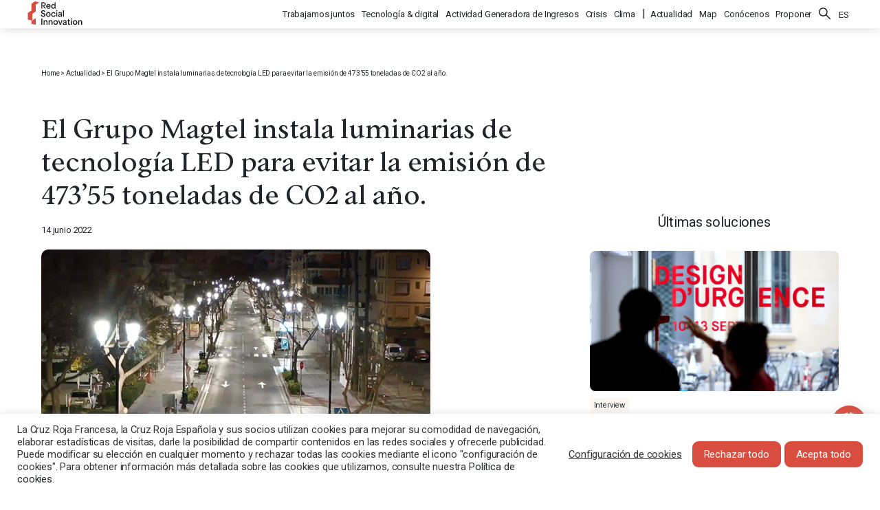

--- FILE ---
content_type: text/html; charset=UTF-8
request_url: https://red-social-innovation.com/es/el-grupo-magtel-instala-luminarias-de-tecnologia-led-para-evitar-la-emision-de-47355-toneladas-de-co2-al-ano/
body_size: 17419
content:
<!doctype html>
<html lang="es-ES">
<head>
	<meta charset="UTF-8">
	<meta name="viewport" content="width=device-width, initial-scale=1">
	<link rel="profile" href="https://gmpg.org/xfn/11">
	<link rel="preconnect" href="https://fonts.gstatic.com">
	
	<meta name='robots' content='index, follow, max-image-preview:large, max-snippet:-1, max-video-preview:-1'/>
<link rel="alternate" hreflang="es" href="https://red-social-innovation.com/es/el-grupo-magtel-instala-luminarias-de-tecnologia-led-para-evitar-la-emision-de-47355-toneladas-de-co2-al-ano/"/>

	<!-- This site is optimized with the Yoast SEO plugin v21.5 - https://yoast.com/wordpress/plugins/seo/ -->
	<title>El Grupo Magtel instala luminarias de tecnología LED para evitar la emisión de 473’55 toneladas de CO2 al año. - Red Social Innovation</title><link rel="preload" as="style" href="https://fonts.googleapis.com/css2?family=Roboto:ital,wght@0,400;0,700;1,400;1,700&#038;display=swap"/><link rel="stylesheet" href="https://fonts.googleapis.com/css2?family=Roboto:ital,wght@0,400;0,700;1,400;1,700&#038;display=swap" media="print" onload="this.media='all'"/><noscript><link rel="stylesheet" href="https://fonts.googleapis.com/css2?family=Roboto:ital,wght@0,400;0,700;1,400;1,700&#038;display=swap"/></noscript>
	<link rel="canonical" href="https://red-social-innovation.com/es/el-grupo-magtel-instala-luminarias-de-tecnologia-led-para-evitar-la-emision-de-47355-toneladas-de-co2-al-ano/"/>
	<meta property="og:locale" content="es_ES"/>
	<meta property="og:type" content="article"/>
	<meta property="og:title" content="El Grupo Magtel instala luminarias de tecnología LED para evitar la emisión de 473’55 toneladas de CO2 al año. - Red Social Innovation"/>
	<meta property="og:description" content="El Grupo Magtel, una empresa tecnológica que aplica las soluciones más innovadoras al diseño, construcción y mantenimiento de proyectos e..."/>
	<meta property="og:url" content="https://red-social-innovation.com/es/el-grupo-magtel-instala-luminarias-de-tecnologia-led-para-evitar-la-emision-de-47355-toneladas-de-co2-al-ano/"/>
	<meta property="og:site_name" content="Red Social Innovation"/>
	<meta property="article:published_time" content="2022-06-14T08:47:02+00:00"/>
	<meta property="article:modified_time" content="2022-06-14T08:47:03+00:00"/>
	<meta property="og:image" content="http://34.77.224.50/wp-content/uploads/2022/06/Foto-Fuengirola.png"/>
	<meta property="og:image:width" content="566"/>
	<meta property="og:image:height" content="419"/>
	<meta property="og:image:type" content="image/png"/>
	<meta name="author" content="apblanco@cruzroja.es"/>
	<meta name="twitter:card" content="summary_large_image"/>
	<meta name="twitter:label1" content="Escrito por"/>
	<meta name="twitter:data1" content="apblanco@cruzroja.es"/>
	<meta name="twitter:label2" content="Tiempo de lectura"/>
	<meta name="twitter:data2" content="2 minutos"/>
	<script type="application/ld+json" class="yoast-schema-graph">{"@context":"https://schema.org","@graph":[{"@type":"Article","@id":"https://red-social-innovation.com/es/el-grupo-magtel-instala-luminarias-de-tecnologia-led-para-evitar-la-emision-de-47355-toneladas-de-co2-al-ano/#article","isPartOf":{"@id":"https://red-social-innovation.com/es/el-grupo-magtel-instala-luminarias-de-tecnologia-led-para-evitar-la-emision-de-47355-toneladas-de-co2-al-ano/"},"author":{"name":"apblanco@cruzroja.es","@id":"https://red-social-innovation.com/es/#/schema/person/4f80ca86bb0e45f7663b77d3ca73f740"},"headline":"El Grupo Magtel instala luminarias de tecnología LED para evitar la emisión de 473’55 toneladas de CO2 al año.","datePublished":"2022-06-14T08:47:02+00:00","dateModified":"2022-06-14T08:47:03+00:00","mainEntityOfPage":{"@id":"https://red-social-innovation.com/es/el-grupo-magtel-instala-luminarias-de-tecnologia-led-para-evitar-la-emision-de-47355-toneladas-de-co2-al-ano/"},"wordCount":432,"publisher":{"@id":"https://red-social-innovation.com/es/#organization"},"image":{"@id":"https://red-social-innovation.com/es/el-grupo-magtel-instala-luminarias-de-tecnologia-led-para-evitar-la-emision-de-47355-toneladas-de-co2-al-ano/#primaryimage"},"thumbnailUrl":"https://red-social-innovation.com/wp-content/uploads/2022/06/Foto-Fuengirola.png","keywords":["climate","European Union","Social services"],"articleSection":["Sin categorizar"],"inLanguage":"es"},{"@type":"WebPage","@id":"https://red-social-innovation.com/es/el-grupo-magtel-instala-luminarias-de-tecnologia-led-para-evitar-la-emision-de-47355-toneladas-de-co2-al-ano/","url":"https://red-social-innovation.com/es/el-grupo-magtel-instala-luminarias-de-tecnologia-led-para-evitar-la-emision-de-47355-toneladas-de-co2-al-ano/","name":"El Grupo Magtel instala luminarias de tecnología LED para evitar la emisión de 473’55 toneladas de CO2 al año. - Red Social Innovation","isPartOf":{"@id":"https://red-social-innovation.com/es/#website"},"primaryImageOfPage":{"@id":"https://red-social-innovation.com/es/el-grupo-magtel-instala-luminarias-de-tecnologia-led-para-evitar-la-emision-de-47355-toneladas-de-co2-al-ano/#primaryimage"},"image":{"@id":"https://red-social-innovation.com/es/el-grupo-magtel-instala-luminarias-de-tecnologia-led-para-evitar-la-emision-de-47355-toneladas-de-co2-al-ano/#primaryimage"},"thumbnailUrl":"https://red-social-innovation.com/wp-content/uploads/2022/06/Foto-Fuengirola.png","datePublished":"2022-06-14T08:47:02+00:00","dateModified":"2022-06-14T08:47:03+00:00","breadcrumb":{"@id":"https://red-social-innovation.com/es/el-grupo-magtel-instala-luminarias-de-tecnologia-led-para-evitar-la-emision-de-47355-toneladas-de-co2-al-ano/#breadcrumb"},"inLanguage":"es","potentialAction":[{"@type":"ReadAction","target":["https://red-social-innovation.com/es/el-grupo-magtel-instala-luminarias-de-tecnologia-led-para-evitar-la-emision-de-47355-toneladas-de-co2-al-ano/"]}]},{"@type":"ImageObject","inLanguage":"es","@id":"https://red-social-innovation.com/es/el-grupo-magtel-instala-luminarias-de-tecnologia-led-para-evitar-la-emision-de-47355-toneladas-de-co2-al-ano/#primaryimage","url":"https://red-social-innovation.com/wp-content/uploads/2022/06/Foto-Fuengirola.png","contentUrl":"https://red-social-innovation.com/wp-content/uploads/2022/06/Foto-Fuengirola.png","width":566,"height":419},{"@type":"BreadcrumbList","@id":"https://red-social-innovation.com/es/el-grupo-magtel-instala-luminarias-de-tecnologia-led-para-evitar-la-emision-de-47355-toneladas-de-co2-al-ano/#breadcrumb","itemListElement":[{"@type":"ListItem","position":1,"name":"Home","item":"https://50.224.77.34.bc.googleusercontent.com/es/"},{"@type":"ListItem","position":2,"name":"Actualidad","item":"https://red-social-innovation.com/es/news-spanish/"},{"@type":"ListItem","position":3,"name":"El Grupo Magtel instala luminarias de tecnología LED para evitar la emisión de 473’55 toneladas de CO2 al año."}]},{"@type":"WebSite","@id":"https://red-social-innovation.com/es/#website","url":"https://red-social-innovation.com/es/","name":"Red Social Innovation","description":"Centro Internacional de Recursos de Innovación Social","publisher":{"@id":"https://red-social-innovation.com/es/#organization"},"potentialAction":[{"@type":"SearchAction","target":{"@type":"EntryPoint","urlTemplate":"https://red-social-innovation.com/es/?s={search_term_string}"},"query-input":"required name=search_term_string"}],"inLanguage":"es"},{"@type":"Organization","@id":"https://red-social-innovation.com/es/#organization","name":"Red Social Innovation","url":"https://red-social-innovation.com/es/","logo":{"@type":"ImageObject","inLanguage":"es","@id":"https://red-social-innovation.com/es/#/schema/logo/image/","url":"https://red-social-innovation.com/wp-content/uploads/2021/03/logo-red-social-innovation.svg","contentUrl":"https://red-social-innovation.com/wp-content/uploads/2021/03/logo-red-social-innovation.svg","caption":"Red Social Innovation"},"image":{"@id":"https://red-social-innovation.com/es/#/schema/logo/image/"}},{"@type":"Person","@id":"https://red-social-innovation.com/es/#/schema/person/4f80ca86bb0e45f7663b77d3ca73f740","name":"apblanco@cruzroja.es","url":"https://red-social-innovation.com/es/author/apblancocruzroja-es/"}]}</script>
	<!-- / Yoast SEO plugin. -->


<link href='https://fonts.gstatic.com' crossorigin rel='preconnect'/>
<link rel="alternate" type="application/rss+xml" title="Red Social Innovation &raquo; Feed" href="https://red-social-innovation.com/es/feed/"/>
<link rel="alternate" type="application/rss+xml" title="Red Social Innovation &raquo; Feed de los comentarios" href="https://red-social-innovation.com/es/comments/feed/"/>
<link rel="alternate" type="application/rss+xml" title="Red Social Innovation &raquo; Comentario El Grupo Magtel instala luminarias de tecnología LED para evitar la emisión de 473’55 toneladas de CO2 al año. del feed" href="https://red-social-innovation.com/es/el-grupo-magtel-instala-luminarias-de-tecnologia-led-para-evitar-la-emision-de-47355-toneladas-de-co2-al-ano/feed/"/>
<style id='wp-emoji-styles-inline-css'>img.wp-smiley,img.emoji{display:inline!important;border:none!important;box-shadow:none!important;height:1em!important;width:1em!important;margin:0 .07em!important;vertical-align:-.1em!important;background:none!important;padding:0!important}</style>
<link rel='stylesheet' id='wp-block-library-css' href='https://red-social-innovation.com/wp-includes/css/dist/block-library/style.min.css?ver=6.4.7' media='all'/>
<style id='classic-theme-styles-inline-css'>.wp-block-button__link{color:#fff;background-color:#32373c;border-radius:9999px;box-shadow:none;text-decoration:none;padding:calc(.667em + 2px) calc(1.333em + 2px);font-size:1.125em}.wp-block-file__button{background:#32373c;color:#fff;text-decoration:none}</style>
<style id='global-styles-inline-css'>body{--wp--preset--color--black:#000;--wp--preset--color--cyan-bluish-gray:#abb8c3;--wp--preset--color--white:#fff;--wp--preset--color--pale-pink:#f78da7;--wp--preset--color--vivid-red:#cf2e2e;--wp--preset--color--luminous-vivid-orange:#ff6900;--wp--preset--color--luminous-vivid-amber:#fcb900;--wp--preset--color--light-green-cyan:#7bdcb5;--wp--preset--color--vivid-green-cyan:#00d084;--wp--preset--color--pale-cyan-blue:#8ed1fc;--wp--preset--color--vivid-cyan-blue:#0693e3;--wp--preset--color--vivid-purple:#9b51e0;--wp--preset--gradient--vivid-cyan-blue-to-vivid-purple:linear-gradient(135deg,rgba(6,147,227,1) 0%,#9b51e0 100%);--wp--preset--gradient--light-green-cyan-to-vivid-green-cyan:linear-gradient(135deg,#7adcb4 0%,#00d082 100%);--wp--preset--gradient--luminous-vivid-amber-to-luminous-vivid-orange:linear-gradient(135deg,rgba(252,185,0,1) 0%,rgba(255,105,0,1) 100%);--wp--preset--gradient--luminous-vivid-orange-to-vivid-red:linear-gradient(135deg,rgba(255,105,0,1) 0%,#cf2e2e 100%);--wp--preset--gradient--very-light-gray-to-cyan-bluish-gray:linear-gradient(135deg,#eee 0%,#a9b8c3 100%);--wp--preset--gradient--cool-to-warm-spectrum:linear-gradient(135deg,#4aeadc 0%,#9778d1 20%,#cf2aba 40%,#ee2c82 60%,#fb6962 80%,#fef84c 100%);--wp--preset--gradient--blush-light-purple:linear-gradient(135deg,#ffceec 0%,#9896f0 100%);--wp--preset--gradient--blush-bordeaux:linear-gradient(135deg,#fecda5 0%,#fe2d2d 50%,#6b003e 100%);--wp--preset--gradient--luminous-dusk:linear-gradient(135deg,#ffcb70 0%,#c751c0 50%,#4158d0 100%);--wp--preset--gradient--pale-ocean:linear-gradient(135deg,#fff5cb 0%,#b6e3d4 50%,#33a7b5 100%);--wp--preset--gradient--electric-grass:linear-gradient(135deg,#caf880 0%,#71ce7e 100%);--wp--preset--gradient--midnight:linear-gradient(135deg,#020381 0%,#2874fc 100%);--wp--preset--font-size--small:13px;--wp--preset--font-size--medium:20px;--wp--preset--font-size--large:36px;--wp--preset--font-size--x-large:42px;--wp--preset--spacing--20:.44rem;--wp--preset--spacing--30:.67rem;--wp--preset--spacing--40:1rem;--wp--preset--spacing--50:1.5rem;--wp--preset--spacing--60:2.25rem;--wp--preset--spacing--70:3.38rem;--wp--preset--spacing--80:5.06rem;--wp--preset--shadow--natural:6px 6px 9px rgba(0,0,0,.2);--wp--preset--shadow--deep:12px 12px 50px rgba(0,0,0,.4);--wp--preset--shadow--sharp:6px 6px 0 rgba(0,0,0,.2);--wp--preset--shadow--outlined:6px 6px 0 -3px rgba(255,255,255,1) , 6px 6px rgba(0,0,0,1);--wp--preset--shadow--crisp:6px 6px 0 rgba(0,0,0,1)}:where(.is-layout-flex){gap:.5em}:where(.is-layout-grid){gap:.5em}body .is-layout-flow>.alignleft{float:left;margin-inline-start:0;margin-inline-end:2em}body .is-layout-flow>.alignright{float:right;margin-inline-start:2em;margin-inline-end:0}body .is-layout-flow>.aligncenter{margin-left:auto!important;margin-right:auto!important}body .is-layout-constrained>.alignleft{float:left;margin-inline-start:0;margin-inline-end:2em}body .is-layout-constrained>.alignright{float:right;margin-inline-start:2em;margin-inline-end:0}body .is-layout-constrained>.aligncenter{margin-left:auto!important;margin-right:auto!important}body .is-layout-constrained > :where(:not(.alignleft):not(.alignright):not(.alignfull)){max-width:var(--wp--style--global--content-size);margin-left:auto!important;margin-right:auto!important}body .is-layout-constrained>.alignwide{max-width:var(--wp--style--global--wide-size)}body .is-layout-flex{display:flex}body .is-layout-flex{flex-wrap:wrap;align-items:center}body .is-layout-flex>*{margin:0}body .is-layout-grid{display:grid}body .is-layout-grid>*{margin:0}:where(.wp-block-columns.is-layout-flex){gap:2em}:where(.wp-block-columns.is-layout-grid){gap:2em}:where(.wp-block-post-template.is-layout-flex){gap:1.25em}:where(.wp-block-post-template.is-layout-grid){gap:1.25em}.has-black-color{color:var(--wp--preset--color--black)!important}.has-cyan-bluish-gray-color{color:var(--wp--preset--color--cyan-bluish-gray)!important}.has-white-color{color:var(--wp--preset--color--white)!important}.has-pale-pink-color{color:var(--wp--preset--color--pale-pink)!important}.has-vivid-red-color{color:var(--wp--preset--color--vivid-red)!important}.has-luminous-vivid-orange-color{color:var(--wp--preset--color--luminous-vivid-orange)!important}.has-luminous-vivid-amber-color{color:var(--wp--preset--color--luminous-vivid-amber)!important}.has-light-green-cyan-color{color:var(--wp--preset--color--light-green-cyan)!important}.has-vivid-green-cyan-color{color:var(--wp--preset--color--vivid-green-cyan)!important}.has-pale-cyan-blue-color{color:var(--wp--preset--color--pale-cyan-blue)!important}.has-vivid-cyan-blue-color{color:var(--wp--preset--color--vivid-cyan-blue)!important}.has-vivid-purple-color{color:var(--wp--preset--color--vivid-purple)!important}.has-black-background-color{background-color:var(--wp--preset--color--black)!important}.has-cyan-bluish-gray-background-color{background-color:var(--wp--preset--color--cyan-bluish-gray)!important}.has-white-background-color{background-color:var(--wp--preset--color--white)!important}.has-pale-pink-background-color{background-color:var(--wp--preset--color--pale-pink)!important}.has-vivid-red-background-color{background-color:var(--wp--preset--color--vivid-red)!important}.has-luminous-vivid-orange-background-color{background-color:var(--wp--preset--color--luminous-vivid-orange)!important}.has-luminous-vivid-amber-background-color{background-color:var(--wp--preset--color--luminous-vivid-amber)!important}.has-light-green-cyan-background-color{background-color:var(--wp--preset--color--light-green-cyan)!important}.has-vivid-green-cyan-background-color{background-color:var(--wp--preset--color--vivid-green-cyan)!important}.has-pale-cyan-blue-background-color{background-color:var(--wp--preset--color--pale-cyan-blue)!important}.has-vivid-cyan-blue-background-color{background-color:var(--wp--preset--color--vivid-cyan-blue)!important}.has-vivid-purple-background-color{background-color:var(--wp--preset--color--vivid-purple)!important}.has-black-border-color{border-color:var(--wp--preset--color--black)!important}.has-cyan-bluish-gray-border-color{border-color:var(--wp--preset--color--cyan-bluish-gray)!important}.has-white-border-color{border-color:var(--wp--preset--color--white)!important}.has-pale-pink-border-color{border-color:var(--wp--preset--color--pale-pink)!important}.has-vivid-red-border-color{border-color:var(--wp--preset--color--vivid-red)!important}.has-luminous-vivid-orange-border-color{border-color:var(--wp--preset--color--luminous-vivid-orange)!important}.has-luminous-vivid-amber-border-color{border-color:var(--wp--preset--color--luminous-vivid-amber)!important}.has-light-green-cyan-border-color{border-color:var(--wp--preset--color--light-green-cyan)!important}.has-vivid-green-cyan-border-color{border-color:var(--wp--preset--color--vivid-green-cyan)!important}.has-pale-cyan-blue-border-color{border-color:var(--wp--preset--color--pale-cyan-blue)!important}.has-vivid-cyan-blue-border-color{border-color:var(--wp--preset--color--vivid-cyan-blue)!important}.has-vivid-purple-border-color{border-color:var(--wp--preset--color--vivid-purple)!important}.has-vivid-cyan-blue-to-vivid-purple-gradient-background{background:var(--wp--preset--gradient--vivid-cyan-blue-to-vivid-purple)!important}.has-light-green-cyan-to-vivid-green-cyan-gradient-background{background:var(--wp--preset--gradient--light-green-cyan-to-vivid-green-cyan)!important}.has-luminous-vivid-amber-to-luminous-vivid-orange-gradient-background{background:var(--wp--preset--gradient--luminous-vivid-amber-to-luminous-vivid-orange)!important}.has-luminous-vivid-orange-to-vivid-red-gradient-background{background:var(--wp--preset--gradient--luminous-vivid-orange-to-vivid-red)!important}.has-very-light-gray-to-cyan-bluish-gray-gradient-background{background:var(--wp--preset--gradient--very-light-gray-to-cyan-bluish-gray)!important}.has-cool-to-warm-spectrum-gradient-background{background:var(--wp--preset--gradient--cool-to-warm-spectrum)!important}.has-blush-light-purple-gradient-background{background:var(--wp--preset--gradient--blush-light-purple)!important}.has-blush-bordeaux-gradient-background{background:var(--wp--preset--gradient--blush-bordeaux)!important}.has-luminous-dusk-gradient-background{background:var(--wp--preset--gradient--luminous-dusk)!important}.has-pale-ocean-gradient-background{background:var(--wp--preset--gradient--pale-ocean)!important}.has-electric-grass-gradient-background{background:var(--wp--preset--gradient--electric-grass)!important}.has-midnight-gradient-background{background:var(--wp--preset--gradient--midnight)!important}.has-small-font-size{font-size:var(--wp--preset--font-size--small)!important}.has-medium-font-size{font-size:var(--wp--preset--font-size--medium)!important}.has-large-font-size{font-size:var(--wp--preset--font-size--large)!important}.has-x-large-font-size{font-size:var(--wp--preset--font-size--x-large)!important}.wp-block-navigation a:where(:not(.wp-element-button)){color:inherit}:where(.wp-block-post-template.is-layout-flex){gap:1.25em}:where(.wp-block-post-template.is-layout-grid){gap:1.25em}:where(.wp-block-columns.is-layout-flex){gap:2em}:where(.wp-block-columns.is-layout-grid){gap:2em}.wp-block-pullquote{font-size:1.5em;line-height:1.6}</style>
<link rel='stylesheet' id='wpml-blocks-css' href='https://red-social-innovation.com/wp-content/plugins/sitepress-multilingual-cms/dist/css/blocks/styles.css?ver=4.6.7' media='all'/>
<link rel='stylesheet' id='contact-form-7-css' href='https://red-social-innovation.com/wp-content/plugins/contact-form-7/includes/css/styles.css?ver=5.7' media='all'/>
<link rel='stylesheet' id='cookie-law-info-css' href='https://red-social-innovation.com/wp-content/plugins/cookie-law-info/public/css/cookie-law-info-public.css?ver=2.0.1' media='all'/>
<link rel='stylesheet' id='cookie-law-info-gdpr-css' href='https://red-social-innovation.com/wp-content/plugins/cookie-law-info/public/css/cookie-law-info-gdpr.css?ver=2.0.1' media='all'/>
<link rel='stylesheet' id='ctf_styles-css' href='https://red-social-innovation.com/wp-content/plugins/custom-twitter-feeds/css/ctf-styles.min.css?ver=2.2.1' media='all'/>
<link rel='stylesheet' id='wpml-menu-item-0-css' href='https://red-social-innovation.com/wp-content/plugins/sitepress-multilingual-cms/templates/language-switchers/menu-item/style.min.css?ver=1' media='all'/>
<link rel='stylesheet' id='red-social-innovation-style-css' href='https://red-social-innovation.com/wp-content/themes/red-social-innovation/style.css?ver=1.0.0' media='all'/>
<script id="wpml-cookie-js-extra">var wpml_cookies={"wp-wpml_current_language":{"value":"es","expires":1,"path":"\/"}};var wpml_cookies={"wp-wpml_current_language":{"value":"es","expires":1,"path":"\/"}};</script>
<script src="https://red-social-innovation.com/wp-content/plugins/sitepress-multilingual-cms/res/js/cookies/language-cookie.js?ver=4.6.7" id="wpml-cookie-js"></script>
<script src="https://red-social-innovation.com/wp-includes/js/jquery/jquery.min.js?ver=3.7.1" id="jquery-core-js"></script>
<script id="cookie-law-info-js-extra">var Cli_Data={"nn_cookie_ids":["YSC","__Host-GAPS","cookielawinfo-checkbox-advertisement","NID","VISITOR_INFO1_LIVE"],"cookielist":[],"non_necessary_cookies":{"functional":["",""],"analytics":["",""],"advertising":["","","","","","",""],"sociales":[""]},"ccpaEnabled":"","ccpaRegionBased":"","ccpaBarEnabled":"","ccpaType":"gdpr","js_blocking":"1","custom_integration":"","triggerDomRefresh":"","secure_cookies":""};var cli_cookiebar_settings={"animate_speed_hide":"500","animate_speed_show":"500","background":"#FFF","border":"#b1a6a6c2","border_on":"","button_1_button_colour":"#d94d3e","button_1_button_hover":"#ae3e32","button_1_link_colour":"#fff","button_1_as_button":"1","button_1_new_win":"","button_2_button_colour":"#333","button_2_button_hover":"#292929","button_2_link_colour":"#444","button_2_as_button":"","button_2_hidebar":"","button_3_button_colour":"#d94d3e","button_3_button_hover":"#ae3e32","button_3_link_colour":"#fff","button_3_as_button":"1","button_3_new_win":"","button_4_button_colour":"#000","button_4_button_hover":"#000000","button_4_link_colour":"#333333","button_4_as_button":"","button_7_button_colour":"#d94d3e","button_7_button_hover":"#ae3e32","button_7_link_colour":"#fff","button_7_as_button":"1","button_7_new_win":"","font_family":"inherit","header_fix":"","notify_animate_hide":"1","notify_animate_show":"1","notify_div_id":"#cookie-law-info-bar","notify_position_horizontal":"right","notify_position_vertical":"bottom","scroll_close":"","scroll_close_reload":"","accept_close_reload":"","reject_close_reload":"","showagain_tab":"","showagain_background":"#fff","showagain_border":"#000","showagain_div_id":"#cookie-law-info-again","showagain_x_position":"100px","text":"#333333","show_once_yn":"","show_once":"10000","logging_on":"","as_popup":"","popup_overlay":"1","bar_heading_text":"","cookie_bar_as":"banner","popup_showagain_position":"bottom-right","widget_position":"left"};var log_object={"ajax_url":"https:\/\/red-social-innovation.com\/wp-admin\/admin-ajax.php"};</script>
<script src="https://red-social-innovation.com/wp-content/plugins/cookie-law-info/public/js/cookie-law-info-public.js?ver=2.0.1" id="cookie-law-info-js"></script>
<link rel="https://api.w.org/" href="https://red-social-innovation.com/es/wp-json/"/><link rel="alternate" type="application/json" href="https://red-social-innovation.com/es/wp-json/wp/v2/posts/3993"/><link rel="EditURI" type="application/rsd+xml" title="RSD" href="https://red-social-innovation.com/xmlrpc.php?rsd"/>
<link rel="stylesheet" href="https://red-social-innovation.com/wp-content/themes/red-social-innovation/style.css" media="screen"/><link rel='shortlink' href='https://red-social-innovation.com/es/?p=3993'/>
<link rel="alternate" type="application/json+oembed" href="https://red-social-innovation.com/es/wp-json/oembed/1.0/embed?url=https%3A%2F%2Fred-social-innovation.com%2Fes%2Fel-grupo-magtel-instala-luminarias-de-tecnologia-led-para-evitar-la-emision-de-47355-toneladas-de-co2-al-ano%2F"/>
<link rel="alternate" type="text/xml+oembed" href="https://red-social-innovation.com/es/wp-json/oembed/1.0/embed?url=https%3A%2F%2Fred-social-innovation.com%2Fes%2Fel-grupo-magtel-instala-luminarias-de-tecnologia-led-para-evitar-la-emision-de-47355-toneladas-de-co2-al-ano%2F&#038;format=xml"/>
<meta name="generator" content="WPML ver:4.6.7 stt:5,1,4,2;"/>
<meta name="framework" content="Redux 4.3.9"/>		<script>document.documentElement.className=document.documentElement.className.replace('no-js','js');</script>
				<style>.no-js img.lazyload{display:none}figure.wp-block-image img.lazyloading{min-width:150px}.lazyload,.lazyloading{opacity:0}.lazyloaded{opacity:1;transition:opacity 400ms;transition-delay:0ms}</style>
		<link rel="pingback" href="https://red-social-innovation.com/xmlrpc.php"><style>.recentcomments a{display:inline!important;padding:0!important;margin:0!important}</style>		<style type="text/css">.site-title,.site-description{position:absolute;clip:rect(1px,1px,1px,1px)}</style>
		<link rel="icon" href="https://red-social-innovation.com/wp-content/uploads/2021/03/red-social-innovation-favicon-2-150x150.png" sizes="32x32"/>
<link rel="icon" href="https://red-social-innovation.com/wp-content/uploads/2021/03/red-social-innovation-favicon-2-300x300.png" sizes="192x192"/>
<link rel="apple-touch-icon" href="https://red-social-innovation.com/wp-content/uploads/2021/03/red-social-innovation-favicon-2-300x300.png"/>
<meta name="msapplication-TileImage" content="https://red-social-innovation.com/wp-content/uploads/2021/03/red-social-innovation-favicon-2-300x300.png"/>
		<style id="wp-custom-css">#bitnami-banner{display:none}</style>
			
	<!-- Matomo --><script>var _paq=window._paq=window._paq||[];_paq.push(["setDomains",["*.red-social-innovation.com/"]]);_paq.push(["enableCrossDomainLinking"]);_paq.push(['HeatmapSessionRecording::disable']);_paq.push(['setDocumentTitle',document.domain+"/"+document.title]);_paq.push(['trackPageView']);_paq.push(['enableLinkTracking']);(function(){var u="https://analytics.croix-rouge.fr/piwik/";_paq.push(['setTrackerUrl',u+'matomo.php']);_paq.push(['setSiteId','65']);var d=document,g=d.createElement('script'),s=d.getElementsByTagName('script')[0];g.async=true;g.src=u+'matomo.js';s.parentNode.insertBefore(g,s);})();</script><!-- End Matomo Code -->
	
</head>

<body class="post-template-default single single-post postid-3993 single-format-standard wp-custom-logo">
<div id="page" class="site">
	<a class="skip-link screen-reader-text" href="#primary">Skip to content</a>

	<header id=masthead class=site-header>
		<div class=header-wrapper>
			<div class=site-branding>
				<a href="https://red-social-innovation.com/es/" class="custom-logo-link" rel="home"><img width="386" height="162" alt="Red Social Innovation logo" decoding="async" fetchpriority="high" data-src="https://red-social-innovation.com/wp-content/uploads/2021/03/logo-red-social-innovation.svg" class="custom-logo lazyload" src="[data-uri]"/><noscript><img width="386" height="162" src="https://red-social-innovation.com/wp-content/uploads/2021/03/logo-red-social-innovation.svg" class="custom-logo" alt="Red Social Innovation logo" decoding="async" fetchpriority="high"/></noscript></a>					<p class="site-title"><a href="https://red-social-innovation.com/es/" rel="home">Red Social Innovation</a></p>
								</div><!-- .site-branding -->

			<nav id=site-navigation>
				<button class=menu-toggle><span></span></button>
				<ul id="main-menu" class="menu"><li id="menu-item-380" class="menu-item menu-item-type-taxonomy menu-item-object-categorization menu-item-380"><a href="https://red-social-innovation.com/es/solutions/trabajamos-juntos/">Trabajamos juntos</a></li>
<li id="menu-item-379" class="menu-item menu-item-type-taxonomy menu-item-object-categorization menu-item-379"><a href="https://red-social-innovation.com/es/solutions/tecnologia-digital/">Tecnología &amp; digital</a></li>
<li id="menu-item-378" class="menu-item menu-item-type-taxonomy menu-item-object-categorization menu-item-378"><a href="https://red-social-innovation.com/es/solutions/modelos-economicos/">Actividad Generadora de Ingresos</a></li>
<li id="menu-item-7224" class="menu-item menu-item-type-taxonomy menu-item-object-categorization menu-item-7224"><a href="https://red-social-innovation.com/es/solutions/crisis-es/">Crisis</a></li>
<li id="menu-item-7225" class="menu-item menu-item-type-taxonomy menu-item-object-categorization menu-item-7225"><a href="https://red-social-innovation.com/es/solutions/clima/">Clima</a></li>
<li id="menu-item-373" class="menu-item menu-item-type-post_type menu-item-object-page current_page_parent menu-item-373"><a href="https://red-social-innovation.com/es/news-spanish/">Actualidad</a></li>
<li id="menu-item-7317" class="menu-item menu-item-type-post_type menu-item-object-page menu-item-7317"><a href="https://red-social-innovation.com/es/map/">Map</a></li>
<li id="menu-item-374" class="menu-item menu-item-type-post_type menu-item-object-page menu-item-374"><a href="https://red-social-innovation.com/es/about-spanish/">Conócenos</a></li>
<li id="menu-item-376" class="menu-item menu-item-type-post_type menu-item-object-page menu-item-376"><a href="https://red-social-innovation.com/es/proponer-una-solucion/">Proponer</a></li>
<li id="menu-item-375" class="menu-search menu-item menu-item-type-post_type menu-item-object-page menu-item-375"><a href="https://red-social-innovation.com/es/search-spanish/">Buscar</a></li>
<li id="menu-item-wpml-ls-2-es" class="menu-item wpml-ls-slot-2 wpml-ls-item wpml-ls-item-es wpml-ls-current-language wpml-ls-menu-item menu-item-type-wpml_ls_menu_item menu-item-object-wpml_ls_menu_item menu-item-has-children menu-item-wpml-ls-2-es"><a title="ES" href="https://red-social-innovation.com/es/el-grupo-magtel-instala-luminarias-de-tecnologia-led-para-evitar-la-emision-de-47355-toneladas-de-co2-al-ano/"><span class="wpml-ls-native" lang="es">ES</span></a>
<ul class="sub-menu">
	<li id="menu-item-wpml-ls-2-en" class="menu-item wpml-ls-slot-2 wpml-ls-item wpml-ls-item-en wpml-ls-menu-item wpml-ls-first-item menu-item-type-wpml_ls_menu_item menu-item-object-wpml_ls_menu_item menu-item-wpml-ls-2-en"><a title="EN" href="http://red-social-innovation.com/en/"><span class="wpml-ls-native" lang="en">EN</span></a></li>
	<li id="menu-item-wpml-ls-2-fr" class="menu-item wpml-ls-slot-2 wpml-ls-item wpml-ls-item-fr wpml-ls-menu-item menu-item-type-wpml_ls_menu_item menu-item-object-wpml_ls_menu_item menu-item-wpml-ls-2-fr"><a title="FR" href="http://red-social-innovation.com/fr/"><span class="wpml-ls-native" lang="fr">FR</span></a></li>
	<li id="menu-item-wpml-ls-2-ar" class="menu-item wpml-ls-slot-2 wpml-ls-item wpml-ls-item-ar wpml-ls-menu-item wpml-ls-last-item menu-item-type-wpml_ls_menu_item menu-item-object-wpml_ls_menu_item menu-item-wpml-ls-2-ar"><a title="العربية" href="http://red-social-innovation.com/ar/"><span class="wpml-ls-native" lang="ar">العربية</span></a></li>
</ul>
</li>
</ul>			</nav><!-- #site-navigation -->
		</div>
	</header><!-- #masthead -->


	<main id=primary class=site-main>

		
<article id="post-3993" class="post-3993 post type-post status-publish format-standard has-post-thumbnail hentry category-sin-categorizar tag-climate-es tag-european-union-es tag-social-services-es">
	<header class=entry-header>
		<p id=breadcrumbs><span><span><a href="https://50.224.77.34.bc.googleusercontent.com/es/">Home</a></span> &gt; <span><a href="https://red-social-innovation.com/es/news-spanish/">Actualidad</a></span> &gt; <span class="breadcrumb_last" aria-current="page">El Grupo Magtel instala luminarias de tecnología LED para evitar la emisión de 473’55 toneladas de CO2 al año.</span></span></p>		<h1 class="entry-title">El Grupo Magtel instala luminarias de tecnología LED para evitar la emisión de 473’55 toneladas de CO2 al año.</h1>		<time>14 junio 2022</time>	</header><!-- .entry-header -->

	<div class="entry-content news-content">
		<div class=post-content><img width="566" height="419" alt="" decoding="async" data-srcset="https://red-social-innovation.com/wp-content/uploads/2022/06/Foto-Fuengirola.png 566w, https://red-social-innovation.com/wp-content/uploads/2022/06/Foto-Fuengirola-300x222.png 300w" data-src="https://red-social-innovation.com/wp-content/uploads/2022/06/Foto-Fuengirola.png" data-sizes="(max-width: 566px) 100vw, 566px" class="attachment-large size-large wp-post-image lazyload" src="[data-uri]"/><noscript><img width="566" height="419" src="https://red-social-innovation.com/wp-content/uploads/2022/06/Foto-Fuengirola.png" class="attachment-large size-large wp-post-image" alt="" decoding="async" srcset="https://red-social-innovation.com/wp-content/uploads/2022/06/Foto-Fuengirola.png 566w, https://red-social-innovation.com/wp-content/uploads/2022/06/Foto-Fuengirola-300x222.png 300w" sizes="(max-width: 566px) 100vw, 566px"/></noscript>
<p>El Grupo Magtel, una empresa tecnológica que aplica las soluciones más innovadoras al diseño, construcción y mantenimiento de proyectos e infraestructuras en los diferentes sectores, se ha encargado de instalar nuevas luminarias de tecnología LED en la Ciudad de Fuengirola, Málaga.</p>



<p>El ayuntamiento de Fuengirola ha puesto en marcha un nuevo proyecto para reactivar la ciudad malagueña, consiguiendo, al mismo tiempo, hacerla más sostenible. El proyecto se conoce como Fuengirola+Ciudad y se enmarca dentro del Programa Operativo Plurirregional de España 2014-2020. Tiene como fin incrementar la eficiencia energética, consiguiendo así disminuir el coste económico de la factura municipal, a la misma vez que se aumenta la seguridad vial, al mejorar la visibilidad de la calzada. Se pretendía la renovación de 16 calles de la ciudad y la adecuación de 23 centros de mandos. El proyecto cuenta con la financiación del 80% por parte de la Unión Europea y el 20% por parte del Ayuntamiento de Fuengirola.</p>



<p>El proyecto de eficiencia energética se ha realizado sobre 1.049 puntos de luz. Esto ha supuesto no solo la instalación, sino la adecuación de los 23 centros de mandos correspondientes. Además, en la carretera de Mijas se modificaron las actuales farolas por otras que fuesen capaces de soportar dicha tecnología. Las actuaciones que el Grupo Magtel desempeñó en Fuengirola supusieron la instalación de sistemas de tele gestión punto a punto por sistema de comunicación por radiofrecuencia conforme al estándar WiSun. Esta técnica permite controlar de manera remota la lectura del consumo eléctrico y la realización de operaciones, detectar con mayor rapidez cualquier incidencia, y una mejor información sobre el consumo de energía, lo que favorecerá el consiguiente ahorro y la eficiencia. Además, se podrá modificar la intensidad de la iluminación en función del horario.</p>



<p>Estos trabajos van a evitar la emisión de 473,55 toneladas de CO2 al año gracias a la menor necesidad de producción de energía. Estas actuaciones permitirán a Fuengirola reducir el consumo energético, provocando una mejora de la eficiencia de las instalaciones de alumbrado a través de la regulación de los niveles máximos de iluminación. Además, se buscaba mejorar el grado de confort visual del usuario final, el ciudadano, incrementando la seguridad vial y reduciendo la luz intrusa y la contaminación lumínica.</p>
<div class=twitter-share-link-wrapper><a class=twitter-share-link target=_blank href="http://twitter.com/share?text=El Grupo Magtel instala luminarias de tecnología LED para evitar la emisión de 473’55 toneladas de CO2 al año.&url=https://red-social-innovation.com/es/el-grupo-magtel-instala-luminarias-de-tecnologia-led-para-evitar-la-emision-de-47355-toneladas-de-co2-al-ano/">¡Comparte la noticia en Twitter!</a></div></div><aside class=latest-news><div id=sidebar-list><h2>Últimas soluciones</h2>
<article id="post-9204" class="post-9204 post type-post status-publish format-standard has-post-thumbnail hentry category-interview-es">
	<header class=entry-header>
    <a href=https://red-social-innovation.com/es/emergency-design-design-creates-solutions-that-respond-to-real-needs/>
      <div class="post-thumbnail">
        <img width="800" height="450" alt="" decoding="async" data-srcset="https://red-social-innovation.com/wp-content/uploads/2025/11/DESIGN-D_URGENCE-0067-4-800x450.jpg 800w, https://red-social-innovation.com/wp-content/uploads/2025/11/DESIGN-D_URGENCE-0067-4-300x168.jpg 300w" data-src="https://red-social-innovation.com/wp-content/uploads/2025/11/DESIGN-D_URGENCE-0067-4-800x450.jpg" data-sizes="(max-width: 800px) 100vw, 800px" class="attachment-solution-thumbnail size-solution-thumbnail wp-post-image lazyload" src="[data-uri]"/><noscript><img width="800" height="450" src="https://red-social-innovation.com/wp-content/uploads/2025/11/DESIGN-D_URGENCE-0067-4-800x450.jpg" class="attachment-solution-thumbnail size-solution-thumbnail wp-post-image" alt="" decoding="async" srcset="https://red-social-innovation.com/wp-content/uploads/2025/11/DESIGN-D_URGENCE-0067-4-800x450.jpg 800w, https://red-social-innovation.com/wp-content/uploads/2025/11/DESIGN-D_URGENCE-0067-4-300x168.jpg 300w" sizes="(max-width: 800px) 100vw, 800px"/></noscript>      </div>
    </a>
	</header><!-- .entry-header -->
	<div class=entry-content>
    <a href="https://red-social-innovation.com/es/interview-es/" alt="See news in the category Interview" class="category-term">Interview</a>    <a href=https://red-social-innovation.com/es/emergency-design-design-creates-solutions-that-respond-to-real-needs/>
      <h3 class=entry-title>Diseño de emergencia: el diseño crea soluciones que responden a necesidades reales.</h3>            <p class=excerpt>Milan Kieffer, diseñador de innovación de la Cruz Roja Francesa, explica cómo el diseño puede impulsar la innovación humanitaria. Durante...</p>    </a>
    	</div><!-- .entry-content -->

</article><!-- #post-9204 -->

<article id="post-8580" class="post-8580 post type-post status-publish format-standard has-post-thumbnail hentry category-interview-es tag-sport-es">
	<header class=entry-header>
    <a href=https://red-social-innovation.com/es/playinternational-enhancing-learning-and-inclusion-among-young-people-through-sports-games/>
      <div class="post-thumbnail">
        <img width="800" height="450" alt="" decoding="async" data-srcset="https://red-social-innovation.com/wp-content/uploads/2024/10/playinter-800x450.jpg 800w, https://red-social-innovation.com/wp-content/uploads/2024/10/playinter-300x168.jpg 300w" data-src="https://red-social-innovation.com/wp-content/uploads/2024/10/playinter-800x450.jpg" data-sizes="(max-width: 800px) 100vw, 800px" class="attachment-solution-thumbnail size-solution-thumbnail wp-post-image lazyload" src="[data-uri]"/><noscript><img width="800" height="450" src="https://red-social-innovation.com/wp-content/uploads/2024/10/playinter-800x450.jpg" class="attachment-solution-thumbnail size-solution-thumbnail wp-post-image" alt="" decoding="async" srcset="https://red-social-innovation.com/wp-content/uploads/2024/10/playinter-800x450.jpg 800w, https://red-social-innovation.com/wp-content/uploads/2024/10/playinter-300x168.jpg 300w" sizes="(max-width: 800px) 100vw, 800px"/></noscript>      </div>
    </a>
	</header><!-- .entry-header -->
	<div class=entry-content>
    <a href="https://red-social-innovation.com/es/interview-es/" alt="See news in the category Interview" class="category-term">Interview</a>    <a href=https://red-social-innovation.com/es/playinternational-enhancing-learning-and-inclusion-among-young-people-through-sports-games/>
      <h3 class=entry-title>PlayInternational: fomentando el aprendizaje y la inclusión entre los jóvenes a través de juegos deportivos</h3>            <p class=excerpt>Anne Meaux, Responsable de Innovación Social en PLAY International, comparte su visión sobre cómo PLAY utiliza el deporte para promover la educación, la inclusión y el bienestar. Destaca el enfoque innovador de la organización a través de la creación de juegos deportivos educativos, la mejora continua de sus métodos y el establecimiento de Playlab, un espacio dedicado a la co-creación y al abordaje de desafíos sociales como el desarrollo infantil, la salud y la inclusión de refugiados.</p>    </a>
    	</div><!-- .entry-content -->

</article><!-- #post-8580 -->

<article id="post-8584" class="post-8584 post type-post status-publish format-standard has-post-thumbnail hentry category-interview-es tag-sport-es">
	<header class=entry-header>
    <a href=https://red-social-innovation.com/es/marta-imarisio-surfing-empowers-young-people-especially-girls-to-overcome-lifes-challenges/>
      <div class="post-thumbnail">
        <img width="800" height="450" alt="" decoding="async" data-srcset="https://red-social-innovation.com/wp-content/uploads/2024/10/ssssss-800x450.jpg 800w, https://red-social-innovation.com/wp-content/uploads/2024/10/ssssss-300x168.jpg 300w" data-src="https://red-social-innovation.com/wp-content/uploads/2024/10/ssssss-800x450.jpg" data-sizes="(max-width: 800px) 100vw, 800px" class="attachment-solution-thumbnail size-solution-thumbnail wp-post-image lazyload" src="[data-uri]"/><noscript><img width="800" height="450" src="https://red-social-innovation.com/wp-content/uploads/2024/10/ssssss-800x450.jpg" class="attachment-solution-thumbnail size-solution-thumbnail wp-post-image" alt="" decoding="async" srcset="https://red-social-innovation.com/wp-content/uploads/2024/10/ssssss-800x450.jpg 800w, https://red-social-innovation.com/wp-content/uploads/2024/10/ssssss-300x168.jpg 300w" sizes="(max-width: 800px) 100vw, 800px"/></noscript>      </div>
    </a>
	</header><!-- .entry-header -->
	<div class=entry-content>
    <a href="https://red-social-innovation.com/es/interview-es/" alt="See news in the category Interview" class="category-term">Interview</a>    <a href=https://red-social-innovation.com/es/marta-imarisio-surfing-empowers-young-people-especially-girls-to-overcome-lifes-challenges/>
      <h3 class=entry-title>Marta Imarisio : «El surf empodera a los jóvenes, especialmente a las niñas, para superar los desafíos de la vida»</h3>            <p class=excerpt>Marta Imarisio, creadora del programa Surfing Shredding Senegal (SKSS), comparte los orígenes del proyecto y su misión de promover la igualdad, la inclusión y la conciencia ambiental a través del surf. SKSS ayuda a los jóvenes, especialmente a aquellos en situaciones económicas difíciles, a encontrar autonomía y oportunidades de vida utilizando el surf como una herramienta para el desarrollo personal y social.</p>    </a>
    	</div><!-- .entry-content -->

</article><!-- #post-8584 -->
</div></aside>	</div><!-- .entry-content -->

	</article><!-- #post-3993 -->
<div class=internal-link><button class=plain><a href=https://red-social-innovation.com/es/search-spanish/ title="Buscar una ">Buscar una </a></button></div>
	</main><!-- #main -->



	<footer id="colophon" class="site-footer">
    <div class=copyright-wrapper>
      <p class=copyright>© Red Social Innovation — 2026</p>
      <nav id=footer-navigation>
        <ul id="footer-menu" class="menu"><li id="menu-item-382" class="menu-item menu-item-type-post_type menu-item-object-page menu-item-382"><a rel="privacy-policy" href="https://red-social-innovation.com/es/legal-notice-spanish/">Términos de servicio</a></li>
<li id="menu-item-1776" class="menu-item menu-item-type-post_type menu-item-object-page menu-item-1776"><a href="https://red-social-innovation.com/es/cookies-policy/">Política de cookies</a></li>
<li id="menu-item-1777" class="menu-item menu-item-type-post_type menu-item-object-page menu-item-1777"><a href="https://red-social-innovation.com/es/politica-de-proteccion-de-datos-personales/">Política de protección de datos personales</a></li>
<li id="menu-item-1778" class="edit-cookie-preferences menu-item menu-item-type-custom menu-item-object-custom menu-item-1778"><a href="#">Cookies preferences</a></li>
</ul>      </nav><!-- #site-navigation -->
    </div>
    <div class=credits><p>Ilustraciones: <a href="https://www.instagram.com/paugasolvalls/" target="_blank" rel="noopener">Pau Gasol Valls</a> | Diseño: <a href="https://johangiraud.com" target="_blank" rel="noopener">Johan Giraud</a> | Desarrollo Web: <a href="https://johangiraud.com" target="_blank" rel="noopener">Johan Giraud</a> + <a href="https://prismatic.digital/" target="_blank" rel="noopener">Joffrey Louveton</a></p>
</div>	</footer><!-- #colophon -->
</div><!-- #page -->

<a href="https://red-social-innovation.com/es/map/" class=map-link-picto></a>
<div id=contact-form></div>
<aside id=contact-popup>
  <p class=intro>Manténgase en contacto</p>
  <div class=checkbox><input type="radio" id="substack" name="drone" value="substack" checked /><label for="substack" class=radio-button>Newsletter</label></div><div class=checkbox><input type="radio" id="contactform" name="drone" value="contactform"/><label for="contactform" class=radio-button>Contacto</label></div><div class="wpcf7 no-js" id="wpcf7-f1426-o1" lang="es-ES" dir="ltr">
<div class="screen-reader-response"><p role="status" aria-live="polite" aria-atomic="true"></p> <ul></ul></div>
<form action="/es/el-grupo-magtel-instala-luminarias-de-tecnologia-led-para-evitar-la-emision-de-47355-toneladas-de-co2-al-ano/#wpcf7-f1426-o1" method="post" class="wpcf7-form init" aria-label="Formulario de contacto" novalidate="novalidate" data-status="init">
<div style="display: none;">
<input type="hidden" name="_wpcf7" value="1426"/>
<input type="hidden" name="_wpcf7_version" value="5.7"/>
<input type="hidden" name="_wpcf7_locale" value="es_ES"/>
<input type="hidden" name="_wpcf7_unit_tag" value="wpcf7-f1426-o1"/>
<input type="hidden" name="_wpcf7_container_post" value="0"/>
<input type="hidden" name="_wpcf7_posted_data_hash" value=""/>
<input type="hidden" name="_wpcf7_recaptcha_response" value=""/>
</div>
<div class=contact-form>
	<p><br/>
<label>Nombre<span style="color:#D94D3E"> *</span></label><br/>
<span class="wpcf7-form-control-wrap" data-name="your-name"><input size="40" class="wpcf7-form-control wpcf7-text wpcf7-validates-as-required" aria-required="true" aria-invalid="false" value="" type="text" name="your-name"/></span><br/>
<label>Correo electrónico<span style="color:#D94D3E"> *</span></label><br/>
<span class="wpcf7-form-control-wrap" data-name="your-email"><input size="40" class="wpcf7-form-control wpcf7-text wpcf7-email wpcf7-validates-as-required wpcf7-validates-as-email" aria-required="true" aria-invalid="false" value="" type="email" name="your-email"/></span><br/>
<label>Mensaje<span style="color:#D94D3E"> *</span></label><br/>
<span class="wpcf7-form-control-wrap" data-name="your-message"><textarea cols="40" rows="10" class="wpcf7-form-control wpcf7-textarea wpcf7-validates-as-required" aria-required="true" aria-invalid="false" name="your-message"></textarea></span><br/>
<input class="wpcf7-form-control has-spinner wpcf7-submit" type="submit" value="Enviar"/><br/>
<span id="wpcf7-6982412c0b1d6-wrapper" class="wpcf7-form-control-wrap honeypot-red-social-wrap" style="display:none !important; visibility:hidden !important;"><label for="honeypot-red-social-inno" class="hp-message">Por favor, deja este campo vacío.</label><input id="honeypot-red-social-inno" class="wpcf7-form-control wpcf7-text" type="text" name="honeypot-red-social" value="" size="40" tabindex="-1" autocomplete="new-password"/></span><br/>
	</p>
</div><div class="wpcf7-response-output" aria-hidden="true"></div></form></div><div class=button-substack><img width="678" height="656" alt="Cover substack" data-src="https://red-social-innovation.com/wp-content/uploads/2024/01/substack.png" class="lazyload" src="[data-uri]"><noscript><img src="https://red-social-innovation.com/wp-content/uploads/2024/01/substack.png" width="678" height="656" alt="Cover substack"></noscript><p>Follow us on substack</p><button class="plain"><a target="_blank" href="https://theredsocialinnovation.substack.com/">Newsletter</a></button></div><div class=consent-checkbox><input type="checkbox" id=submit-consent name=submit-consent><label for=submit-consent class=contact><p><span style="font-weight: 400;">La Cruz Roja Francesa (CRf) y la Cruz Roja Española (CRe), como responsables del tratamiento conjunto, recopilan sus datos para la gestión y seguimiento de sus solicitudes de contacto e información.</span></p>
<p><span style="font-weight: 400;">Para obtener más información sobre la gestión de sus datos personales y ejercer sus derechos, </span><a href="https://red-social-innovation.com/es/politica-de-proteccion-de-datos-personales/">haga clic aqu<span style="font-weight: 400;">í</span></a>.</p>
</label><label for=submit-consent class=newsletter><p>I accept privacy policy</p></label></div>  <span class=close><span></span></span>
</aside>

<!--twitter - https://github.com/kevinburke/customize-twitter-1.1 -->
<!--<script>
  !function(d,s,id){var js,fjs=d.getElementsByTagName(s)[0];
    if(!d.getElementById(id)){js=d.createElement(s);js.id=id;
      js.src="//platform.twitter.com/widgets.js";
      fjs.parentNode.insertBefore(js,fjs);}
  }(document,"script","twitter-wjs");
</script>
<script src="/js/customize-twitter-1.1.min.js" type="text/javascript"></script>
<script>
  var options = {
    "url": "/assets/css/twitter.css"
  };
  CustomizeTwitterWidget(options);
</script>-->

<!-- Global site tag (gtag.js) - Google Analytics -->
<!--<script async src="https://www.googletagmanager.com/gtag/js?id=UA-191715615-1"></script>
<script>
  window.dataLayer = window.dataLayer || [];
  function gtag(){dataLayer.push(arguments);}
  gtag('js', new Date());
  gtag('config', 'UA-191715615-1');
</script>-->
<!-- End Google Analytics -->

<!--googleoff: all--><div id="cookie-law-info-bar" data-nosnippet="true"><span><div class="cli-bar-container cli-style-v2"><div class="cli-bar-message">La Cruz Roja Francesa, la Cruz Roja Española y sus socios utilizan cookies para mejorar su comodidad de navegación, elaborar estadísticas de visitas, darle la posibilidad de compartir contenidos en las redes sociales y ofrecerle publicidad. Puede modificar su elección en cualquier momento y rechazar todas las cookies mediante el icono "configuración de cookies". Para obtener información más detallada sobre las cookies que utilizamos, consulte nuestra <a href="https://red-social-innovation.com/es/cookies-policy/">Política de cookies</a>. <br/>
</div><div class="cli-bar-btn_container"><a role='button' tabindex='0' class="cli_settings_button" style="margin:0px 10px 0px 5px;">Configuración de cookies</a><a role='button' tabindex='0' id="cookie_action_close_header_reject" class="medium cli-plugin-button cli-plugin-main-button cookie_action_close_header_reject cli_action_button" data-cli_action="reject">Rechazar todo</a><a id="wt-cli-accept-all-btn" tabindex="0" role='button' data-cli_action="accept_all" class="wt-cli-element medium cli-plugin-button wt-cli-accept-all-btn cookie_action_close_header cli_action_button">Acepta todo</a></div></div></span></div><div id="cookie-law-info-again" style="display:none;" data-nosnippet="true"><span id="cookie_hdr_showagain">Manage consent</span></div><div class="cli-modal" data-nosnippet="true" id="cliSettingsPopup" tabindex="-1" role="dialog" aria-labelledby="cliSettingsPopup" aria-hidden="true">
  <div class="cli-modal-dialog" role="document">
	<div class="cli-modal-content cli-bar-popup">
	  	<button type="button" class="cli-modal-close" id="cliModalClose">
			<svg class="" viewBox="0 0 24 24"><path d="M19 6.41l-1.41-1.41-5.59 5.59-5.59-5.59-1.41 1.41 5.59 5.59-5.59 5.59 1.41 1.41 5.59-5.59 5.59 5.59 1.41-1.41-5.59-5.59z"></path><path d="M0 0h24v24h-24z" fill="none"></path></svg>
			<span class="wt-cli-sr-only">Cerrar</span>
	  	</button>
	  	<div class="cli-modal-body">
			<div class="cli-container-fluid cli-tab-container">
	<div class="cli-row">
		<div class="cli-col-12 cli-align-items-stretch cli-px-0">
			<div class="cli-privacy-overview">
				<h4>Your privacy</h4>				<div class="cli-privacy-content">
					<div class="cli-privacy-content-text"><span style="font-weight: 400">Cuando usted visita el sitio web de innovación social de la red, la Cruz Roja Francesa y la Cruz Roja Española y sus socios almacenan datos en su navegador o los recuperan, normalmente en forma de cookies. Esta información puede referirse a usted, a sus preferencias o a su dispositivo y se utiliza principalmente para garantizar el correcto funcionamiento del sitio web. La información generalmente no le identifica directamente, pero puede proporcionarle una experiencia web personalizada. Porque respetamos su derecho a la privacidad, le damos la oportunidad de excluir ciertos tipos de cookies. Haga clic en las diferentes categorías para obtener más información sobre cada una de ellas y cambiar la configuración. Sin embargo, si bloquea ciertos tipos de cookies, su experiencia de navegación y los servicios que podemos ofrecerle pueden verse afectados. Además, puede cambiar sus preferencias en cualquier momento y rechazar todas las cookies haciendo clic en "configuración de cookies". Para saber más sobre las cookies que utilizamos en nuestros sitios, consulte nuestra Política de Cookies.<a href="https://red-social-innovation.com/es/cookies-policy/">Política de cookies</a>.</span></div>
				</div>
				<a class="cli-privacy-readmore" aria-label="Mostrar más" tabindex="0" role="button" data-readmore-text="Mostrar más" data-readless-text="Mostrar menos"></a>			</div>
		</div>
		<div class="cli-col-12 cli-align-items-stretch cli-px-0 cli-tab-section-container">
												<div class="cli-tab-section">
						<div class="cli-tab-header">
							<a role="button" tabindex="0" class="cli-nav-link cli-settings-mobile" data-target="necessary" data-toggle="cli-toggle-tab">
								Cookies técnicas estrictamente necesarias							</a>
							<div class="wt-cli-necessary-checkbox">
                        <input type="checkbox" class="cli-user-preference-checkbox" id="wt-cli-checkbox-necessary" data-id="checkbox-necessary" checked="checked"/>
                        <label class="form-check-label" for="wt-cli-checkbox-necessary">Cookies técnicas estrictamente necesarias</label>
                    </div>
                    <span class="cli-necessary-caption">Siempre activado</span> 						</div>
						<div class="cli-tab-content">
							<div class="cli-tab-pane cli-fade" data-id="necessary">
								<p>Estas cookies son necesarias para que el sitio web funcione: no se pueden desactivar en nuestros sistemas. Normalmente se instalan en nuestro sitio web en respuesta a acciones realizadas por usted, y que son solicitudes de servicios, como la configuración de sus preferencias de privacidad o la cumplimentación de formularios. Puede configurar su navegador para que bloquee o le avise de estas cookies, pero entonces algunas partes del sitio web no funcionarán. <table class="cookielawinfo-row-cat-table cookielawinfo-winter"><thead><tr><th class="cookielawinfo-column-1">Cookie</th><th class="cookielawinfo-column-3">Duración</th><th class="cookielawinfo-column-4">Descripción</th></tr></thead><tbody><tr class="cookielawinfo-row"><td class="cookielawinfo-column-1">_icl_visitor_lang_js</td><td class="cookielawinfo-column-3"></td><td class="cookielawinfo-column-4"><p class="p1">Almacena el idioma preferido por el usuario en el sitio.</p></td></tr><tr class="cookielawinfo-row"><td class="cookielawinfo-column-1">cookielawinfo-checbox-analytics</td><td class="cookielawinfo-column-3">11 meses</td><td class="cookielawinfo-column-4">Esta cookie está configurada por el complemento de consentimiento de cookies de GDPR. La cookie se utiliza para almacenar el consentimiento del usuario para las cookies en la categoría "Análisis".</td></tr><tr class="cookielawinfo-row"><td class="cookielawinfo-column-1">cookielawinfo-checbox-functional</td><td class="cookielawinfo-column-3">11 meses</td><td class="cookielawinfo-column-4">La cookie está configurada por el consentimiento de cookies de GDPR para registrar el consentimiento del usuario para las cookies en la categoría "Funcional".</td></tr><tr class="cookielawinfo-row"><td class="cookielawinfo-column-1">cookielawinfo-checbox-others</td><td class="cookielawinfo-column-3">11 meses</td><td class="cookielawinfo-column-4">Esta cookie está configurada por el complemento de consentimiento de cookies de GDPR. La cookie se utiliza para almacenar el consentimiento del usuario para las cookies en la categoría "Otro".</td></tr><tr class="cookielawinfo-row"><td class="cookielawinfo-column-1">cookielawinfo-checkbox-advertisement</td><td class="cookielawinfo-column-3">1 ano</td><td class="cookielawinfo-column-4">La cookie se establece mediante el consentimiento de cookies de GDPR para registrar el consentimiento del usuario para las cookies en la categoría "Publicidad".</td></tr><tr class="cookielawinfo-row"><td class="cookielawinfo-column-1">cookielawinfo-checkbox-necessary</td><td class="cookielawinfo-column-3">11 meses</td><td class="cookielawinfo-column-4">Esta cookie está configurada por el complemento de consentimiento de cookies de GDPR. Las cookies se utilizan para almacenar el consentimiento del usuario para las cookies en la categoría "Necesarias".</td></tr><tr class="cookielawinfo-row"><td class="cookielawinfo-column-1">cookielawinfo-checkbox-performance</td><td class="cookielawinfo-column-3">11 meses</td><td class="cookielawinfo-column-4">Esta cookie está configurada por el complemento de consentimiento de cookies de GDPR. La cookie se utiliza para almacenar el consentimiento del usuario para las cookies en la categoría "Rendimiento".</td></tr><tr class="cookielawinfo-row"><td class="cookielawinfo-column-1">viewed_cookie_policy</td><td class="cookielawinfo-column-3">11 meses</td><td class="cookielawinfo-column-4">La cookie está configurada por el complemento de consentimiento de cookies de GDPR y se utiliza para almacenar si el usuario ha dado su consentimiento o no para el uso de cookies. No almacena ningún dato personal.</td></tr></tbody></table></p>
							</div>
						</div>
					</div>
																	<div class="cli-tab-section">
						<div class="cli-tab-header">
							<a role="button" tabindex="0" class="cli-nav-link cli-settings-mobile" data-target="functional" data-toggle="cli-toggle-tab">
								Cookies funcionales o de preferencia							</a>
							<div class="cli-switch">
                        <input type="checkbox" id="wt-cli-checkbox-functional" class="cli-user-preference-checkbox" data-id="checkbox-functional"/>
                        <label for="wt-cli-checkbox-functional" class="cli-slider" data-cli-enable="Activado" data-cli-disable="Desactivado"><span class="wt-cli-sr-only">Cookies funcionales o de preferencia</span></label>
                    </div>						</div>
						<div class="cli-tab-content">
							<div class="cli-tab-pane cli-fade" data-id="functional">
								<p>Estas cookies permiten que el sitio web ofrezca una mayor funcionalidad y personalización. Pueden ser instaladas por nosotros o por terceros proveedores. Si no permite estas cookies, es posible que algunos o todos estos servicios no funcionen correctamente.
<table class="cookielawinfo-row-cat-table cookielawinfo-winter"><thead><tr><th class="cookielawinfo-column-1">Cookie</th><th class="cookielawinfo-column-3">Duración</th><th class="cookielawinfo-column-4">Descripción</th></tr></thead><tbody><tr class="cookielawinfo-row"><td class="cookielawinfo-column-1">wpml_browser_redirect_test</td><td class="cookielawinfo-column-3"></td><td class="cookielawinfo-column-4"><p class="p1">Establece un identificador único para el visitante, que permite a los anunciantes de terceros dirigirse al visitante con publicidad relevante. Este servicio de concordancia es proporcionado por centros publicitarios de terceros, que facilitan las pujas en tiempo real para los anunciantes.</p></td></tr><tr class="cookielawinfo-row"><td class="cookielawinfo-column-1">YSC</td><td class="cookielawinfo-column-3">sesion</td><td class="cookielawinfo-column-4">Estas cookies son establecidas por Youtube y se utilizan para rastrear las vistas de videos incrustados.</td></tr></tbody></table></p>
							</div>
						</div>
					</div>
																	<div class="cli-tab-section">
						<div class="cli-tab-header">
							<a role="button" tabindex="0" class="cli-nav-link cli-settings-mobile" data-target="analytics" data-toggle="cli-toggle-tab">
								Cookies de estadísticas							</a>
							<div class="cli-switch">
                        <input type="checkbox" id="wt-cli-checkbox-analytics" class="cli-user-preference-checkbox" data-id="checkbox-analytics"/>
                        <label for="wt-cli-checkbox-analytics" class="cli-slider" data-cli-enable="Activado" data-cli-disable="Desactivado"><span class="wt-cli-sr-only">Cookies de estadísticas</span></label>
                    </div>						</div>
						<div class="cli-tab-content">
							<div class="cli-tab-pane cli-fade" data-id="analytics">
								<p>Estas cookies nos permiten conocer el número de visitas y las fuentes de tráfico, con el fin de medir y mejorar el rendimiento de nuestro sitio web. Además, nos ayudan a saber qué páginas son las más y menos populares y a ver cómo se mueven los visitantes por el sitio web. Toda la información recogida por estas cookies es agregada y, por tanto, anónima. Si no permite estas cookies, no sabremos cuándo ha visitado nuestro sitio web.
<table class="cookielawinfo-row-cat-table cookielawinfo-winter"><thead><tr><th class="cookielawinfo-column-1">Cookie</th><th class="cookielawinfo-column-3">Duración</th><th class="cookielawinfo-column-4">Descripción</th></tr></thead><tbody><tr class="cookielawinfo-row"><td class="cookielawinfo-column-1">_ga</td><td class="cookielawinfo-column-3">2 anos</td><td class="cookielawinfo-column-4">Esta cookie es instalada por Google Analytics. La cookie se utiliza para calcular los datos de visitantes, sesiones y campañas y realizar un seguimiento del uso del sitio para el informe de análisis del sitio. Las cookies almacenan información de forma anónima y asignan un número generado aleatoriamente para identificar visitantes únicos.</td></tr><tr class="cookielawinfo-row"><td class="cookielawinfo-column-1">_gid</td><td class="cookielawinfo-column-3">1 dia</td><td class="cookielawinfo-column-4">Esta cookie es instalada por Google Analytics. La cookie se utiliza para almacenar información sobre cómo los visitantes usan un sitio web y ayuda a crear un informe analítico de cómo está funcionando el sitio web. Los datos recopilados, incluido el número de visitantes, la fuente de donde provienen y las páginas, se muestran de forma anónima.</td></tr></tbody></table></p>
							</div>
						</div>
					</div>
																	<div class="cli-tab-section">
						<div class="cli-tab-header">
							<a role="button" tabindex="0" class="cli-nav-link cli-settings-mobile" data-target="advertising" data-toggle="cli-toggle-tab">
								Cookies de publicidad dirigida							</a>
							<div class="cli-switch">
                        <input type="checkbox" id="wt-cli-checkbox-advertising" class="cli-user-preference-checkbox" data-id="checkbox-advertising"/>
                        <label for="wt-cli-checkbox-advertising" class="cli-slider" data-cli-enable="Activado" data-cli-disable="Desactivado"><span class="wt-cli-sr-only">Cookies de publicidad dirigida</span></label>
                    </div>						</div>
						<div class="cli-tab-content">
							<div class="cli-tab-pane cli-fade" data-id="advertising">
								<p>Estas cookies pueden ser instaladas en nuestro sitio web por nuestros socios publicitarios. Pueden utilizarse para crear un perfil de sus intereses y mostrarle anuncios relevantes en otros sitios web. No almacenan directamente datos personales, sino que se basan en la identificación única de su navegador y dispositivo de Internet. Si no permite estas cookies, su publicidad será menos específica. <table class="cookielawinfo-row-cat-table cookielawinfo-winter"><thead><tr><th class="cookielawinfo-column-1">Cookie</th><th class="cookielawinfo-column-3">Duración</th><th class="cookielawinfo-column-4">Descripción</th></tr></thead><tbody><tr class="cookielawinfo-row"><td class="cookielawinfo-column-1">__Host-GAPS</td><td class="cookielawinfo-column-3">2 anos</td><td class="cookielawinfo-column-4">Esta cookie es instalada por Google Analytics. La cookie se utiliza para calcular los datos de visitantes, sesiones y campañas y para rastrear el uso del sitio para el informe de análisis del sitio. Las cookies almacenan información de forma anónima y asignan un número generado aleatoriamente para identificar visitantes únicos.</td></tr><tr class="cookielawinfo-row"><td class="cookielawinfo-column-1">_gat_gtag_UA_191715615_1</td><td class="cookielawinfo-column-3">2 anos</td><td class="cookielawinfo-column-4">Esta cookie es instalada por Google Analytics. La cookie se utiliza para calcular los datos de visitantes, sesiones y campañas y para rastrear el uso del sitio para el informe de análisis del sitio. Las cookies almacenan información de forma anónima y asignan un número generado aleatoriamente para identificar visitantes únicos.</td></tr><tr class="cookielawinfo-row"><td class="cookielawinfo-column-1">i/jot</td><td class="cookielawinfo-column-3"></td><td class="cookielawinfo-column-4">Establece un identificador único para el visitante, que permite a los anunciantes de terceros dirigirse al visitante con publicidad relevante. Este servicio de concordancia es proporcionado por centros publicitarios de terceros, que facilitan las pujas en tiempo real para los anunciantes.</td></tr><tr class="cookielawinfo-row"><td class="cookielawinfo-column-1">IDE</td><td class="cookielawinfo-column-3">1 año 24 días</td><td class="cookielawinfo-column-4">Utilizado por Google DoubleClick y almacena información sobre cómo el usuario utiliza el sitio web y cualquier otro anuncio antes de visitar el sitio web. Se utiliza para presentar a los usuarios anuncios que son relevantes para ellos de acuerdo con el perfil del usuario.</td></tr><tr class="cookielawinfo-row"><td class="cookielawinfo-column-1">NID</td><td class="cookielawinfo-column-3">6 meses</td><td class="cookielawinfo-column-4">Esta cookie se utiliza para crear un perfil en función del interés del usuario y mostrar anuncios personalizados a los usuarios.</td></tr><tr class="cookielawinfo-row"><td class="cookielawinfo-column-1">test_cookie</td><td class="cookielawinfo-column-3">15 minutos</td><td class="cookielawinfo-column-4">Esta cookie la establece doubleclick.net. El propósito de la cookie es determinar si el navegador del usuario admite cookies.</td></tr><tr class="cookielawinfo-row"><td class="cookielawinfo-column-1">VISITOR_INFO1_LIVE</td><td class="cookielawinfo-column-3">5 meses 27 días</td><td class="cookielawinfo-column-4">Youtube establece esta cookie. Se utiliza para rastrear la información de los videos de YouTube incrustados en un sitio web.</td></tr></tbody></table></p>
							</div>
						</div>
					</div>
																	<div class="cli-tab-section">
						<div class="cli-tab-header">
							<a role="button" tabindex="0" class="cli-nav-link cli-settings-mobile" data-target="sociales" data-toggle="cli-toggle-tab">
								Cookies de redes sociales							</a>
							<div class="cli-switch">
                        <input type="checkbox" id="wt-cli-checkbox-sociales" class="cli-user-preference-checkbox" data-id="checkbox-sociales"/>
                        <label for="wt-cli-checkbox-sociales" class="cli-slider" data-cli-enable="Activado" data-cli-disable="Desactivado"><span class="wt-cli-sr-only">Cookies de redes sociales</span></label>
                    </div>						</div>
						<div class="cli-tab-content">
							<div class="cli-tab-pane cli-fade" data-id="sociales">
								<p>Estas cookies son activadas por los servicios ofrecidos en las redes sociales que hemos añadido al sitio web para darle la oportunidad de compartir nuestro contenido con su red.
Esto puede afectar al contenido y a los mensajes que se muestran en otros sitios web que usted visita. Si no permite estas cookies, es posible que no pueda utilizar o ver estas herramientas para compartir.
<table class="cookielawinfo-row-cat-table cookielawinfo-winter"><thead><tr><th class="cookielawinfo-column-1">Cookie</th><th class="cookielawinfo-column-3">Duración</th><th class="cookielawinfo-column-4">Descripción</th></tr></thead><tbody><tr class="cookielawinfo-row"><td class="cookielawinfo-column-1">__widgetsettings</td><td class="cookielawinfo-column-3"></td><td class="cookielawinfo-column-4">Esta cookie es establecida por Twitter - La cookie permite al usuario compartir el contenido del sitio web en su perfil de Twitter.</td></tr></tbody></table></p>
							</div>
						</div>
					</div>
										</div>
	</div>
</div>
	  	</div>
	  	<div class="cli-modal-footer">
			<div class="wt-cli-element cli-container-fluid cli-tab-container">
				<div class="cli-row">
					<div class="cli-col-12 cli-align-items-stretch cli-px-0">
						<div class="cli-tab-footer wt-cli-privacy-overview-actions">
						
															<a id="wt-cli-privacy-save-btn" role="button" tabindex="0" data-cli-action="accept" class="wt-cli-privacy-btn cli_setting_save_button wt-cli-privacy-accept-btn cli-btn">GUARDAR Y ACEPTAR</a>
													</div>
												<div class="wt-cli-ckyes-footer-section">
							<div class="wt-cli-ckyes-brand-logo">Funciona con <a target="_blank" href="https://www.cookieyes.com/"><img data-src='https://red-social-innovation.com/wp-content/plugins/cookie-law-info/public/images/logo-cookieyes.svg' class='lazyload' src='[data-uri]'><noscript><img src="https://red-social-innovation.com/wp-content/plugins/cookie-law-info/public/images/logo-cookieyes.svg"></noscript></a></div>
						</div>
						
					</div>
				</div>
			</div>
		</div>
	</div>
  </div>
</div>
<div class="cli-modal-backdrop cli-fade cli-settings-overlay"></div>
<div class="cli-modal-backdrop cli-fade cli-popupbar-overlay"></div>
<!--googleon: all--><link rel='stylesheet' id='cookie-law-info-table-css' href='https://red-social-innovation.com/wp-content/plugins/cookie-law-info/public/css/cookie-law-info-table.css?ver=2.0.1' media='all'/>
<script src="https://red-social-innovation.com/wp-content/plugins/contact-form-7/includes/swv/js/index.js?ver=5.7" id="swv-js"></script>
<script id="contact-form-7-js-extra">var wpcf7={"api":{"root":"https:\/\/red-social-innovation.com\/es\/wp-json\/","namespace":"contact-form-7\/v1"},"cached":"1"};</script>
<script src="https://red-social-innovation.com/wp-content/plugins/contact-form-7/includes/js/index.js?ver=5.7" id="contact-form-7-js"></script>
<script id="rocket-browser-checker-js-after">
"use strict";var _createClass=function(){function defineProperties(target,props){for(var i=0;i<props.length;i++){var descriptor=props[i];descriptor.enumerable=descriptor.enumerable||!1,descriptor.configurable=!0,"value"in descriptor&&(descriptor.writable=!0),Object.defineProperty(target,descriptor.key,descriptor)}}return function(Constructor,protoProps,staticProps){return protoProps&&defineProperties(Constructor.prototype,protoProps),staticProps&&defineProperties(Constructor,staticProps),Constructor}}();function _classCallCheck(instance,Constructor){if(!(instance instanceof Constructor))throw new TypeError("Cannot call a class as a function")}var RocketBrowserCompatibilityChecker=function(){function RocketBrowserCompatibilityChecker(options){_classCallCheck(this,RocketBrowserCompatibilityChecker),this.passiveSupported=!1,this._checkPassiveOption(this),this.options=!!this.passiveSupported&&options}return _createClass(RocketBrowserCompatibilityChecker,[{key:"_checkPassiveOption",value:function(self){try{var options={get passive(){return!(self.passiveSupported=!0)}};window.addEventListener("test",null,options),window.removeEventListener("test",null,options)}catch(err){self.passiveSupported=!1}}},{key:"initRequestIdleCallback",value:function(){!1 in window&&(window.requestIdleCallback=function(cb){var start=Date.now();return setTimeout(function(){cb({didTimeout:!1,timeRemaining:function(){return Math.max(0,50-(Date.now()-start))}})},1)}),!1 in window&&(window.cancelIdleCallback=function(id){return clearTimeout(id)})}},{key:"isDataSaverModeOn",value:function(){return"connection"in navigator&&!0===navigator.connection.saveData}},{key:"supportsLinkPrefetch",value:function(){var elem=document.createElement("link");return elem.relList&&elem.relList.supports&&elem.relList.supports("prefetch")&&window.IntersectionObserver&&"isIntersecting"in IntersectionObserverEntry.prototype}},{key:"isSlowConnection",value:function(){return"connection"in navigator&&"effectiveType"in navigator.connection&&("2g"===navigator.connection.effectiveType||"slow-2g"===navigator.connection.effectiveType)}}]),RocketBrowserCompatibilityChecker}();
</script>
<script id="rocket-preload-links-js-extra">var RocketPreloadLinksConfig={"excludeUris":"\/(?:.+\/)?feed(?:\/(?:.+\/?)?)?$|\/(?:.+\/)?embed\/|\/(index.php\/)?(.*)wp-json(\/.*|$)|\/refer\/|\/go\/|\/recommend\/|\/recommends\/","usesTrailingSlash":"1","imageExt":"jpg|jpeg|gif|png|tiff|bmp|webp|avif|pdf|doc|docx|xls|xlsx|php","fileExt":"jpg|jpeg|gif|png|tiff|bmp|webp|avif|pdf|doc|docx|xls|xlsx|php|html|htm","siteUrl":"https:\/\/red-social-innovation.com\/es\/","onHoverDelay":"100","rateThrottle":"3"};</script>
<script id="rocket-preload-links-js-after">(function(){"use strict";var r="function"==typeof Symbol&&"symbol"==typeof Symbol.iterator?function(e){return typeof e}:function(e){return e&&"function"==typeof Symbol&&e.constructor===Symbol&&e!==Symbol.prototype?"symbol":typeof e},e=function(){function i(e,t){for(var n=0;n<t.length;n++){var i=t[n];i.enumerable=i.enumerable||!1,i.configurable=!0,"value"in i&&(i.writable=!0),Object.defineProperty(e,i.key,i)}}return function(e,t,n){return t&&i(e.prototype,t),n&&i(e,n),e}}();function i(e,t){if(!(e instanceof t))throw new TypeError("Cannot call a class as a function")}var t=function(){function n(e,t){i(this,n),this.browser=e,this.config=t,this.options=this.browser.options,this.prefetched=new Set,this.eventTime=null,this.threshold=1111,this.numOnHover=0}return e(n,[{key:"init",value:function(){!this.browser.supportsLinkPrefetch()||this.browser.isDataSaverModeOn()||this.browser.isSlowConnection()||(this.regex={excludeUris:RegExp(this.config.excludeUris,"i"),images:RegExp(".("+this.config.imageExt+")$","i"),fileExt:RegExp(".("+this.config.fileExt+")$","i")},this._initListeners(this))}},{key:"_initListeners",value:function(e){-1<this.config.onHoverDelay&&document.addEventListener("mouseover",e.listener.bind(e),e.listenerOptions),document.addEventListener("mousedown",e.listener.bind(e),e.listenerOptions),document.addEventListener("touchstart",e.listener.bind(e),e.listenerOptions)}},{key:"listener",value:function(e){var t=e.target.closest("a"),n=this._prepareUrl(t);if(null!==n)switch(e.type){case"mousedown":case"touchstart":this._addPrefetchLink(n);break;case"mouseover":this._earlyPrefetch(t,n,"mouseout")}}},{key:"_earlyPrefetch",value:function(t,e,n){var i=this,r=setTimeout(function(){if(r=null,0===i.numOnHover)setTimeout(function(){return i.numOnHover=0},1e3);else if(i.numOnHover>i.config.rateThrottle)return;i.numOnHover++,i._addPrefetchLink(e)},this.config.onHoverDelay);t.addEventListener(n,function e(){t.removeEventListener(n,e,{passive:!0}),null!==r&&(clearTimeout(r),r=null)},{passive:!0})}},{key:"_addPrefetchLink",value:function(i){return this.prefetched.add(i.href),new Promise(function(e,t){var n=document.createElement("link");n.rel="prefetch",n.href=i.href,n.onload=e,n.onerror=t,document.head.appendChild(n)}).catch(function(){})}},{key:"_prepareUrl",value:function(e){if(null===e||"object"!==(void 0===e?"undefined":r(e))||!1 in e||-1===["http:","https:"].indexOf(e.protocol))return null;var t=e.href.substring(0,this.config.siteUrl.length),n=this._getPathname(e.href,t),i={original:e.href,protocol:e.protocol,origin:t,pathname:n,href:t+n};return this._isLinkOk(i)?i:null}},{key:"_getPathname",value:function(e,t){var n=t?e.substring(this.config.siteUrl.length):e;return n.startsWith("/")||(n="/"+n),this._shouldAddTrailingSlash(n)?n+"/":n}},{key:"_shouldAddTrailingSlash",value:function(e){return this.config.usesTrailingSlash&&!e.endsWith("/")&&!this.regex.fileExt.test(e)}},{key:"_isLinkOk",value:function(e){return null!==e&&"object"===(void 0===e?"undefined":r(e))&&(!this.prefetched.has(e.href)&&e.origin===this.config.siteUrl&&-1===e.href.indexOf("?")&&-1===e.href.indexOf("#")&&!this.regex.excludeUris.test(e.href)&&!this.regex.images.test(e.href))}}],[{key:"run",value:function(){"undefined"!=typeof RocketPreloadLinksConfig&&new n(new RocketBrowserCompatibilityChecker({capture:!0,passive:!0}),RocketPreloadLinksConfig).init()}}]),n}();t.run();}());</script>
<script src="https://red-social-innovation.com/wp-content/themes/red-social-innovation/js/navigation.js?ver=1.0.0" id="red-social-innovation-navigation-js"></script>
<script src="https://red-social-innovation.com/wp-content/themes/red-social-innovation/js/sticky-header.js?ver=6.4.7" id="header-js-js"></script>
<script src="https://red-social-innovation.com/wp-content/themes/red-social-innovation/js/animated-figures.js?ver=6.4.7" id="animated-figures-js"></script>
<script src="https://red-social-innovation.com/wp-content/themes/red-social-innovation/js/contact-form.js?ver=6.4.7" id="contact-form-js"></script>
<script src="https://red-social-innovation.com/wp-content/themes/red-social-innovation/js/marquee-effect.js?ver=1.0.0" id="marquee-js"></script>
<script src="https://www.google.com/recaptcha/api.js?render=6LceLIMkAAAAAEZ5CL76BtHaoxuVRD3MzBlVLCYw&amp;ver=3.0" id="google-recaptcha-js"></script>
<script src="https://red-social-innovation.com/wp-includes/js/dist/vendor/wp-polyfill-inert.min.js?ver=3.1.2" id="wp-polyfill-inert-js"></script>
<script src="https://red-social-innovation.com/wp-includes/js/dist/vendor/regenerator-runtime.min.js?ver=0.14.0" id="regenerator-runtime-js"></script>
<script src="https://red-social-innovation.com/wp-includes/js/dist/vendor/wp-polyfill.min.js?ver=3.15.0" id="wp-polyfill-js"></script>
<script id="wpcf7-recaptcha-js-extra">var wpcf7_recaptcha={"sitekey":"6LceLIMkAAAAAEZ5CL76BtHaoxuVRD3MzBlVLCYw","actions":{"homepage":"homepage","contactform":"contactform"}};</script>
<script src="https://red-social-innovation.com/wp-content/plugins/contact-form-7/modules/recaptcha/index.js?ver=5.7" id="wpcf7-recaptcha-js"></script>
<script src="https://red-social-innovation.com/wp-content/plugins/wp-smushit/app/assets/js/smush-lazy-load.min.js?ver=3.12.4" id="smush-lazy-load-js"></script>

  <div id="bitnami-banner" data-banner-id="52d4f">  <style>#bitnami-banner{z-index:100000;height:80px;padding:0;width:120px;background:transparent;position:fixed;right:0;bottom:0;border:0 solid #ededed}#bitnami-banner .bitnami-corner-image-div{position:fixed;right:0;bottom:0;border:0;z-index:100001;height:110px}#bitnami-banner .bitnami-corner-image-div .bitnami-corner-image{position:fixed;right:0;bottom:0;border:0;z-index:100001;height:110px}#bitnami-close-banner-button{height:12px;width:12px;z-index:10000000000;position:fixed;right:5px;bottom:65px;display:none;cursor:pointer}</style>  <img id="bitnami-close-banner-button" alt="Close Bitnami banner" src="/bitnami/images/close.png"/>  <div class="bitnami-corner-image-div">     <a href="/bitnami/index.html" target="_blank">       <img class="bitnami-corner-image" alt="Bitnami" src="/bitnami/images/corner-logo.png"/>     </a>  </div>  <script type="text/javascript" src="/bitnami/banner.js"></script> </div>   </body>
</html>

<!-- This website is like a Rocket, isn't it? Performance optimized by WP Rocket. Learn more: https://wp-rocket.me -->

--- FILE ---
content_type: text/html; charset=utf-8
request_url: https://www.google.com/recaptcha/api2/anchor?ar=1&k=6LceLIMkAAAAAEZ5CL76BtHaoxuVRD3MzBlVLCYw&co=aHR0cHM6Ly9yZWQtc29jaWFsLWlubm92YXRpb24uY29tOjQ0Mw..&hl=en&v=N67nZn4AqZkNcbeMu4prBgzg&size=invisible&anchor-ms=20000&execute-ms=30000&cb=75pzjb8lrz4y
body_size: 48763
content:
<!DOCTYPE HTML><html dir="ltr" lang="en"><head><meta http-equiv="Content-Type" content="text/html; charset=UTF-8">
<meta http-equiv="X-UA-Compatible" content="IE=edge">
<title>reCAPTCHA</title>
<style type="text/css">
/* cyrillic-ext */
@font-face {
  font-family: 'Roboto';
  font-style: normal;
  font-weight: 400;
  font-stretch: 100%;
  src: url(//fonts.gstatic.com/s/roboto/v48/KFO7CnqEu92Fr1ME7kSn66aGLdTylUAMa3GUBHMdazTgWw.woff2) format('woff2');
  unicode-range: U+0460-052F, U+1C80-1C8A, U+20B4, U+2DE0-2DFF, U+A640-A69F, U+FE2E-FE2F;
}
/* cyrillic */
@font-face {
  font-family: 'Roboto';
  font-style: normal;
  font-weight: 400;
  font-stretch: 100%;
  src: url(//fonts.gstatic.com/s/roboto/v48/KFO7CnqEu92Fr1ME7kSn66aGLdTylUAMa3iUBHMdazTgWw.woff2) format('woff2');
  unicode-range: U+0301, U+0400-045F, U+0490-0491, U+04B0-04B1, U+2116;
}
/* greek-ext */
@font-face {
  font-family: 'Roboto';
  font-style: normal;
  font-weight: 400;
  font-stretch: 100%;
  src: url(//fonts.gstatic.com/s/roboto/v48/KFO7CnqEu92Fr1ME7kSn66aGLdTylUAMa3CUBHMdazTgWw.woff2) format('woff2');
  unicode-range: U+1F00-1FFF;
}
/* greek */
@font-face {
  font-family: 'Roboto';
  font-style: normal;
  font-weight: 400;
  font-stretch: 100%;
  src: url(//fonts.gstatic.com/s/roboto/v48/KFO7CnqEu92Fr1ME7kSn66aGLdTylUAMa3-UBHMdazTgWw.woff2) format('woff2');
  unicode-range: U+0370-0377, U+037A-037F, U+0384-038A, U+038C, U+038E-03A1, U+03A3-03FF;
}
/* math */
@font-face {
  font-family: 'Roboto';
  font-style: normal;
  font-weight: 400;
  font-stretch: 100%;
  src: url(//fonts.gstatic.com/s/roboto/v48/KFO7CnqEu92Fr1ME7kSn66aGLdTylUAMawCUBHMdazTgWw.woff2) format('woff2');
  unicode-range: U+0302-0303, U+0305, U+0307-0308, U+0310, U+0312, U+0315, U+031A, U+0326-0327, U+032C, U+032F-0330, U+0332-0333, U+0338, U+033A, U+0346, U+034D, U+0391-03A1, U+03A3-03A9, U+03B1-03C9, U+03D1, U+03D5-03D6, U+03F0-03F1, U+03F4-03F5, U+2016-2017, U+2034-2038, U+203C, U+2040, U+2043, U+2047, U+2050, U+2057, U+205F, U+2070-2071, U+2074-208E, U+2090-209C, U+20D0-20DC, U+20E1, U+20E5-20EF, U+2100-2112, U+2114-2115, U+2117-2121, U+2123-214F, U+2190, U+2192, U+2194-21AE, U+21B0-21E5, U+21F1-21F2, U+21F4-2211, U+2213-2214, U+2216-22FF, U+2308-230B, U+2310, U+2319, U+231C-2321, U+2336-237A, U+237C, U+2395, U+239B-23B7, U+23D0, U+23DC-23E1, U+2474-2475, U+25AF, U+25B3, U+25B7, U+25BD, U+25C1, U+25CA, U+25CC, U+25FB, U+266D-266F, U+27C0-27FF, U+2900-2AFF, U+2B0E-2B11, U+2B30-2B4C, U+2BFE, U+3030, U+FF5B, U+FF5D, U+1D400-1D7FF, U+1EE00-1EEFF;
}
/* symbols */
@font-face {
  font-family: 'Roboto';
  font-style: normal;
  font-weight: 400;
  font-stretch: 100%;
  src: url(//fonts.gstatic.com/s/roboto/v48/KFO7CnqEu92Fr1ME7kSn66aGLdTylUAMaxKUBHMdazTgWw.woff2) format('woff2');
  unicode-range: U+0001-000C, U+000E-001F, U+007F-009F, U+20DD-20E0, U+20E2-20E4, U+2150-218F, U+2190, U+2192, U+2194-2199, U+21AF, U+21E6-21F0, U+21F3, U+2218-2219, U+2299, U+22C4-22C6, U+2300-243F, U+2440-244A, U+2460-24FF, U+25A0-27BF, U+2800-28FF, U+2921-2922, U+2981, U+29BF, U+29EB, U+2B00-2BFF, U+4DC0-4DFF, U+FFF9-FFFB, U+10140-1018E, U+10190-1019C, U+101A0, U+101D0-101FD, U+102E0-102FB, U+10E60-10E7E, U+1D2C0-1D2D3, U+1D2E0-1D37F, U+1F000-1F0FF, U+1F100-1F1AD, U+1F1E6-1F1FF, U+1F30D-1F30F, U+1F315, U+1F31C, U+1F31E, U+1F320-1F32C, U+1F336, U+1F378, U+1F37D, U+1F382, U+1F393-1F39F, U+1F3A7-1F3A8, U+1F3AC-1F3AF, U+1F3C2, U+1F3C4-1F3C6, U+1F3CA-1F3CE, U+1F3D4-1F3E0, U+1F3ED, U+1F3F1-1F3F3, U+1F3F5-1F3F7, U+1F408, U+1F415, U+1F41F, U+1F426, U+1F43F, U+1F441-1F442, U+1F444, U+1F446-1F449, U+1F44C-1F44E, U+1F453, U+1F46A, U+1F47D, U+1F4A3, U+1F4B0, U+1F4B3, U+1F4B9, U+1F4BB, U+1F4BF, U+1F4C8-1F4CB, U+1F4D6, U+1F4DA, U+1F4DF, U+1F4E3-1F4E6, U+1F4EA-1F4ED, U+1F4F7, U+1F4F9-1F4FB, U+1F4FD-1F4FE, U+1F503, U+1F507-1F50B, U+1F50D, U+1F512-1F513, U+1F53E-1F54A, U+1F54F-1F5FA, U+1F610, U+1F650-1F67F, U+1F687, U+1F68D, U+1F691, U+1F694, U+1F698, U+1F6AD, U+1F6B2, U+1F6B9-1F6BA, U+1F6BC, U+1F6C6-1F6CF, U+1F6D3-1F6D7, U+1F6E0-1F6EA, U+1F6F0-1F6F3, U+1F6F7-1F6FC, U+1F700-1F7FF, U+1F800-1F80B, U+1F810-1F847, U+1F850-1F859, U+1F860-1F887, U+1F890-1F8AD, U+1F8B0-1F8BB, U+1F8C0-1F8C1, U+1F900-1F90B, U+1F93B, U+1F946, U+1F984, U+1F996, U+1F9E9, U+1FA00-1FA6F, U+1FA70-1FA7C, U+1FA80-1FA89, U+1FA8F-1FAC6, U+1FACE-1FADC, U+1FADF-1FAE9, U+1FAF0-1FAF8, U+1FB00-1FBFF;
}
/* vietnamese */
@font-face {
  font-family: 'Roboto';
  font-style: normal;
  font-weight: 400;
  font-stretch: 100%;
  src: url(//fonts.gstatic.com/s/roboto/v48/KFO7CnqEu92Fr1ME7kSn66aGLdTylUAMa3OUBHMdazTgWw.woff2) format('woff2');
  unicode-range: U+0102-0103, U+0110-0111, U+0128-0129, U+0168-0169, U+01A0-01A1, U+01AF-01B0, U+0300-0301, U+0303-0304, U+0308-0309, U+0323, U+0329, U+1EA0-1EF9, U+20AB;
}
/* latin-ext */
@font-face {
  font-family: 'Roboto';
  font-style: normal;
  font-weight: 400;
  font-stretch: 100%;
  src: url(//fonts.gstatic.com/s/roboto/v48/KFO7CnqEu92Fr1ME7kSn66aGLdTylUAMa3KUBHMdazTgWw.woff2) format('woff2');
  unicode-range: U+0100-02BA, U+02BD-02C5, U+02C7-02CC, U+02CE-02D7, U+02DD-02FF, U+0304, U+0308, U+0329, U+1D00-1DBF, U+1E00-1E9F, U+1EF2-1EFF, U+2020, U+20A0-20AB, U+20AD-20C0, U+2113, U+2C60-2C7F, U+A720-A7FF;
}
/* latin */
@font-face {
  font-family: 'Roboto';
  font-style: normal;
  font-weight: 400;
  font-stretch: 100%;
  src: url(//fonts.gstatic.com/s/roboto/v48/KFO7CnqEu92Fr1ME7kSn66aGLdTylUAMa3yUBHMdazQ.woff2) format('woff2');
  unicode-range: U+0000-00FF, U+0131, U+0152-0153, U+02BB-02BC, U+02C6, U+02DA, U+02DC, U+0304, U+0308, U+0329, U+2000-206F, U+20AC, U+2122, U+2191, U+2193, U+2212, U+2215, U+FEFF, U+FFFD;
}
/* cyrillic-ext */
@font-face {
  font-family: 'Roboto';
  font-style: normal;
  font-weight: 500;
  font-stretch: 100%;
  src: url(//fonts.gstatic.com/s/roboto/v48/KFO7CnqEu92Fr1ME7kSn66aGLdTylUAMa3GUBHMdazTgWw.woff2) format('woff2');
  unicode-range: U+0460-052F, U+1C80-1C8A, U+20B4, U+2DE0-2DFF, U+A640-A69F, U+FE2E-FE2F;
}
/* cyrillic */
@font-face {
  font-family: 'Roboto';
  font-style: normal;
  font-weight: 500;
  font-stretch: 100%;
  src: url(//fonts.gstatic.com/s/roboto/v48/KFO7CnqEu92Fr1ME7kSn66aGLdTylUAMa3iUBHMdazTgWw.woff2) format('woff2');
  unicode-range: U+0301, U+0400-045F, U+0490-0491, U+04B0-04B1, U+2116;
}
/* greek-ext */
@font-face {
  font-family: 'Roboto';
  font-style: normal;
  font-weight: 500;
  font-stretch: 100%;
  src: url(//fonts.gstatic.com/s/roboto/v48/KFO7CnqEu92Fr1ME7kSn66aGLdTylUAMa3CUBHMdazTgWw.woff2) format('woff2');
  unicode-range: U+1F00-1FFF;
}
/* greek */
@font-face {
  font-family: 'Roboto';
  font-style: normal;
  font-weight: 500;
  font-stretch: 100%;
  src: url(//fonts.gstatic.com/s/roboto/v48/KFO7CnqEu92Fr1ME7kSn66aGLdTylUAMa3-UBHMdazTgWw.woff2) format('woff2');
  unicode-range: U+0370-0377, U+037A-037F, U+0384-038A, U+038C, U+038E-03A1, U+03A3-03FF;
}
/* math */
@font-face {
  font-family: 'Roboto';
  font-style: normal;
  font-weight: 500;
  font-stretch: 100%;
  src: url(//fonts.gstatic.com/s/roboto/v48/KFO7CnqEu92Fr1ME7kSn66aGLdTylUAMawCUBHMdazTgWw.woff2) format('woff2');
  unicode-range: U+0302-0303, U+0305, U+0307-0308, U+0310, U+0312, U+0315, U+031A, U+0326-0327, U+032C, U+032F-0330, U+0332-0333, U+0338, U+033A, U+0346, U+034D, U+0391-03A1, U+03A3-03A9, U+03B1-03C9, U+03D1, U+03D5-03D6, U+03F0-03F1, U+03F4-03F5, U+2016-2017, U+2034-2038, U+203C, U+2040, U+2043, U+2047, U+2050, U+2057, U+205F, U+2070-2071, U+2074-208E, U+2090-209C, U+20D0-20DC, U+20E1, U+20E5-20EF, U+2100-2112, U+2114-2115, U+2117-2121, U+2123-214F, U+2190, U+2192, U+2194-21AE, U+21B0-21E5, U+21F1-21F2, U+21F4-2211, U+2213-2214, U+2216-22FF, U+2308-230B, U+2310, U+2319, U+231C-2321, U+2336-237A, U+237C, U+2395, U+239B-23B7, U+23D0, U+23DC-23E1, U+2474-2475, U+25AF, U+25B3, U+25B7, U+25BD, U+25C1, U+25CA, U+25CC, U+25FB, U+266D-266F, U+27C0-27FF, U+2900-2AFF, U+2B0E-2B11, U+2B30-2B4C, U+2BFE, U+3030, U+FF5B, U+FF5D, U+1D400-1D7FF, U+1EE00-1EEFF;
}
/* symbols */
@font-face {
  font-family: 'Roboto';
  font-style: normal;
  font-weight: 500;
  font-stretch: 100%;
  src: url(//fonts.gstatic.com/s/roboto/v48/KFO7CnqEu92Fr1ME7kSn66aGLdTylUAMaxKUBHMdazTgWw.woff2) format('woff2');
  unicode-range: U+0001-000C, U+000E-001F, U+007F-009F, U+20DD-20E0, U+20E2-20E4, U+2150-218F, U+2190, U+2192, U+2194-2199, U+21AF, U+21E6-21F0, U+21F3, U+2218-2219, U+2299, U+22C4-22C6, U+2300-243F, U+2440-244A, U+2460-24FF, U+25A0-27BF, U+2800-28FF, U+2921-2922, U+2981, U+29BF, U+29EB, U+2B00-2BFF, U+4DC0-4DFF, U+FFF9-FFFB, U+10140-1018E, U+10190-1019C, U+101A0, U+101D0-101FD, U+102E0-102FB, U+10E60-10E7E, U+1D2C0-1D2D3, U+1D2E0-1D37F, U+1F000-1F0FF, U+1F100-1F1AD, U+1F1E6-1F1FF, U+1F30D-1F30F, U+1F315, U+1F31C, U+1F31E, U+1F320-1F32C, U+1F336, U+1F378, U+1F37D, U+1F382, U+1F393-1F39F, U+1F3A7-1F3A8, U+1F3AC-1F3AF, U+1F3C2, U+1F3C4-1F3C6, U+1F3CA-1F3CE, U+1F3D4-1F3E0, U+1F3ED, U+1F3F1-1F3F3, U+1F3F5-1F3F7, U+1F408, U+1F415, U+1F41F, U+1F426, U+1F43F, U+1F441-1F442, U+1F444, U+1F446-1F449, U+1F44C-1F44E, U+1F453, U+1F46A, U+1F47D, U+1F4A3, U+1F4B0, U+1F4B3, U+1F4B9, U+1F4BB, U+1F4BF, U+1F4C8-1F4CB, U+1F4D6, U+1F4DA, U+1F4DF, U+1F4E3-1F4E6, U+1F4EA-1F4ED, U+1F4F7, U+1F4F9-1F4FB, U+1F4FD-1F4FE, U+1F503, U+1F507-1F50B, U+1F50D, U+1F512-1F513, U+1F53E-1F54A, U+1F54F-1F5FA, U+1F610, U+1F650-1F67F, U+1F687, U+1F68D, U+1F691, U+1F694, U+1F698, U+1F6AD, U+1F6B2, U+1F6B9-1F6BA, U+1F6BC, U+1F6C6-1F6CF, U+1F6D3-1F6D7, U+1F6E0-1F6EA, U+1F6F0-1F6F3, U+1F6F7-1F6FC, U+1F700-1F7FF, U+1F800-1F80B, U+1F810-1F847, U+1F850-1F859, U+1F860-1F887, U+1F890-1F8AD, U+1F8B0-1F8BB, U+1F8C0-1F8C1, U+1F900-1F90B, U+1F93B, U+1F946, U+1F984, U+1F996, U+1F9E9, U+1FA00-1FA6F, U+1FA70-1FA7C, U+1FA80-1FA89, U+1FA8F-1FAC6, U+1FACE-1FADC, U+1FADF-1FAE9, U+1FAF0-1FAF8, U+1FB00-1FBFF;
}
/* vietnamese */
@font-face {
  font-family: 'Roboto';
  font-style: normal;
  font-weight: 500;
  font-stretch: 100%;
  src: url(//fonts.gstatic.com/s/roboto/v48/KFO7CnqEu92Fr1ME7kSn66aGLdTylUAMa3OUBHMdazTgWw.woff2) format('woff2');
  unicode-range: U+0102-0103, U+0110-0111, U+0128-0129, U+0168-0169, U+01A0-01A1, U+01AF-01B0, U+0300-0301, U+0303-0304, U+0308-0309, U+0323, U+0329, U+1EA0-1EF9, U+20AB;
}
/* latin-ext */
@font-face {
  font-family: 'Roboto';
  font-style: normal;
  font-weight: 500;
  font-stretch: 100%;
  src: url(//fonts.gstatic.com/s/roboto/v48/KFO7CnqEu92Fr1ME7kSn66aGLdTylUAMa3KUBHMdazTgWw.woff2) format('woff2');
  unicode-range: U+0100-02BA, U+02BD-02C5, U+02C7-02CC, U+02CE-02D7, U+02DD-02FF, U+0304, U+0308, U+0329, U+1D00-1DBF, U+1E00-1E9F, U+1EF2-1EFF, U+2020, U+20A0-20AB, U+20AD-20C0, U+2113, U+2C60-2C7F, U+A720-A7FF;
}
/* latin */
@font-face {
  font-family: 'Roboto';
  font-style: normal;
  font-weight: 500;
  font-stretch: 100%;
  src: url(//fonts.gstatic.com/s/roboto/v48/KFO7CnqEu92Fr1ME7kSn66aGLdTylUAMa3yUBHMdazQ.woff2) format('woff2');
  unicode-range: U+0000-00FF, U+0131, U+0152-0153, U+02BB-02BC, U+02C6, U+02DA, U+02DC, U+0304, U+0308, U+0329, U+2000-206F, U+20AC, U+2122, U+2191, U+2193, U+2212, U+2215, U+FEFF, U+FFFD;
}
/* cyrillic-ext */
@font-face {
  font-family: 'Roboto';
  font-style: normal;
  font-weight: 900;
  font-stretch: 100%;
  src: url(//fonts.gstatic.com/s/roboto/v48/KFO7CnqEu92Fr1ME7kSn66aGLdTylUAMa3GUBHMdazTgWw.woff2) format('woff2');
  unicode-range: U+0460-052F, U+1C80-1C8A, U+20B4, U+2DE0-2DFF, U+A640-A69F, U+FE2E-FE2F;
}
/* cyrillic */
@font-face {
  font-family: 'Roboto';
  font-style: normal;
  font-weight: 900;
  font-stretch: 100%;
  src: url(//fonts.gstatic.com/s/roboto/v48/KFO7CnqEu92Fr1ME7kSn66aGLdTylUAMa3iUBHMdazTgWw.woff2) format('woff2');
  unicode-range: U+0301, U+0400-045F, U+0490-0491, U+04B0-04B1, U+2116;
}
/* greek-ext */
@font-face {
  font-family: 'Roboto';
  font-style: normal;
  font-weight: 900;
  font-stretch: 100%;
  src: url(//fonts.gstatic.com/s/roboto/v48/KFO7CnqEu92Fr1ME7kSn66aGLdTylUAMa3CUBHMdazTgWw.woff2) format('woff2');
  unicode-range: U+1F00-1FFF;
}
/* greek */
@font-face {
  font-family: 'Roboto';
  font-style: normal;
  font-weight: 900;
  font-stretch: 100%;
  src: url(//fonts.gstatic.com/s/roboto/v48/KFO7CnqEu92Fr1ME7kSn66aGLdTylUAMa3-UBHMdazTgWw.woff2) format('woff2');
  unicode-range: U+0370-0377, U+037A-037F, U+0384-038A, U+038C, U+038E-03A1, U+03A3-03FF;
}
/* math */
@font-face {
  font-family: 'Roboto';
  font-style: normal;
  font-weight: 900;
  font-stretch: 100%;
  src: url(//fonts.gstatic.com/s/roboto/v48/KFO7CnqEu92Fr1ME7kSn66aGLdTylUAMawCUBHMdazTgWw.woff2) format('woff2');
  unicode-range: U+0302-0303, U+0305, U+0307-0308, U+0310, U+0312, U+0315, U+031A, U+0326-0327, U+032C, U+032F-0330, U+0332-0333, U+0338, U+033A, U+0346, U+034D, U+0391-03A1, U+03A3-03A9, U+03B1-03C9, U+03D1, U+03D5-03D6, U+03F0-03F1, U+03F4-03F5, U+2016-2017, U+2034-2038, U+203C, U+2040, U+2043, U+2047, U+2050, U+2057, U+205F, U+2070-2071, U+2074-208E, U+2090-209C, U+20D0-20DC, U+20E1, U+20E5-20EF, U+2100-2112, U+2114-2115, U+2117-2121, U+2123-214F, U+2190, U+2192, U+2194-21AE, U+21B0-21E5, U+21F1-21F2, U+21F4-2211, U+2213-2214, U+2216-22FF, U+2308-230B, U+2310, U+2319, U+231C-2321, U+2336-237A, U+237C, U+2395, U+239B-23B7, U+23D0, U+23DC-23E1, U+2474-2475, U+25AF, U+25B3, U+25B7, U+25BD, U+25C1, U+25CA, U+25CC, U+25FB, U+266D-266F, U+27C0-27FF, U+2900-2AFF, U+2B0E-2B11, U+2B30-2B4C, U+2BFE, U+3030, U+FF5B, U+FF5D, U+1D400-1D7FF, U+1EE00-1EEFF;
}
/* symbols */
@font-face {
  font-family: 'Roboto';
  font-style: normal;
  font-weight: 900;
  font-stretch: 100%;
  src: url(//fonts.gstatic.com/s/roboto/v48/KFO7CnqEu92Fr1ME7kSn66aGLdTylUAMaxKUBHMdazTgWw.woff2) format('woff2');
  unicode-range: U+0001-000C, U+000E-001F, U+007F-009F, U+20DD-20E0, U+20E2-20E4, U+2150-218F, U+2190, U+2192, U+2194-2199, U+21AF, U+21E6-21F0, U+21F3, U+2218-2219, U+2299, U+22C4-22C6, U+2300-243F, U+2440-244A, U+2460-24FF, U+25A0-27BF, U+2800-28FF, U+2921-2922, U+2981, U+29BF, U+29EB, U+2B00-2BFF, U+4DC0-4DFF, U+FFF9-FFFB, U+10140-1018E, U+10190-1019C, U+101A0, U+101D0-101FD, U+102E0-102FB, U+10E60-10E7E, U+1D2C0-1D2D3, U+1D2E0-1D37F, U+1F000-1F0FF, U+1F100-1F1AD, U+1F1E6-1F1FF, U+1F30D-1F30F, U+1F315, U+1F31C, U+1F31E, U+1F320-1F32C, U+1F336, U+1F378, U+1F37D, U+1F382, U+1F393-1F39F, U+1F3A7-1F3A8, U+1F3AC-1F3AF, U+1F3C2, U+1F3C4-1F3C6, U+1F3CA-1F3CE, U+1F3D4-1F3E0, U+1F3ED, U+1F3F1-1F3F3, U+1F3F5-1F3F7, U+1F408, U+1F415, U+1F41F, U+1F426, U+1F43F, U+1F441-1F442, U+1F444, U+1F446-1F449, U+1F44C-1F44E, U+1F453, U+1F46A, U+1F47D, U+1F4A3, U+1F4B0, U+1F4B3, U+1F4B9, U+1F4BB, U+1F4BF, U+1F4C8-1F4CB, U+1F4D6, U+1F4DA, U+1F4DF, U+1F4E3-1F4E6, U+1F4EA-1F4ED, U+1F4F7, U+1F4F9-1F4FB, U+1F4FD-1F4FE, U+1F503, U+1F507-1F50B, U+1F50D, U+1F512-1F513, U+1F53E-1F54A, U+1F54F-1F5FA, U+1F610, U+1F650-1F67F, U+1F687, U+1F68D, U+1F691, U+1F694, U+1F698, U+1F6AD, U+1F6B2, U+1F6B9-1F6BA, U+1F6BC, U+1F6C6-1F6CF, U+1F6D3-1F6D7, U+1F6E0-1F6EA, U+1F6F0-1F6F3, U+1F6F7-1F6FC, U+1F700-1F7FF, U+1F800-1F80B, U+1F810-1F847, U+1F850-1F859, U+1F860-1F887, U+1F890-1F8AD, U+1F8B0-1F8BB, U+1F8C0-1F8C1, U+1F900-1F90B, U+1F93B, U+1F946, U+1F984, U+1F996, U+1F9E9, U+1FA00-1FA6F, U+1FA70-1FA7C, U+1FA80-1FA89, U+1FA8F-1FAC6, U+1FACE-1FADC, U+1FADF-1FAE9, U+1FAF0-1FAF8, U+1FB00-1FBFF;
}
/* vietnamese */
@font-face {
  font-family: 'Roboto';
  font-style: normal;
  font-weight: 900;
  font-stretch: 100%;
  src: url(//fonts.gstatic.com/s/roboto/v48/KFO7CnqEu92Fr1ME7kSn66aGLdTylUAMa3OUBHMdazTgWw.woff2) format('woff2');
  unicode-range: U+0102-0103, U+0110-0111, U+0128-0129, U+0168-0169, U+01A0-01A1, U+01AF-01B0, U+0300-0301, U+0303-0304, U+0308-0309, U+0323, U+0329, U+1EA0-1EF9, U+20AB;
}
/* latin-ext */
@font-face {
  font-family: 'Roboto';
  font-style: normal;
  font-weight: 900;
  font-stretch: 100%;
  src: url(//fonts.gstatic.com/s/roboto/v48/KFO7CnqEu92Fr1ME7kSn66aGLdTylUAMa3KUBHMdazTgWw.woff2) format('woff2');
  unicode-range: U+0100-02BA, U+02BD-02C5, U+02C7-02CC, U+02CE-02D7, U+02DD-02FF, U+0304, U+0308, U+0329, U+1D00-1DBF, U+1E00-1E9F, U+1EF2-1EFF, U+2020, U+20A0-20AB, U+20AD-20C0, U+2113, U+2C60-2C7F, U+A720-A7FF;
}
/* latin */
@font-face {
  font-family: 'Roboto';
  font-style: normal;
  font-weight: 900;
  font-stretch: 100%;
  src: url(//fonts.gstatic.com/s/roboto/v48/KFO7CnqEu92Fr1ME7kSn66aGLdTylUAMa3yUBHMdazQ.woff2) format('woff2');
  unicode-range: U+0000-00FF, U+0131, U+0152-0153, U+02BB-02BC, U+02C6, U+02DA, U+02DC, U+0304, U+0308, U+0329, U+2000-206F, U+20AC, U+2122, U+2191, U+2193, U+2212, U+2215, U+FEFF, U+FFFD;
}

</style>
<link rel="stylesheet" type="text/css" href="https://www.gstatic.com/recaptcha/releases/N67nZn4AqZkNcbeMu4prBgzg/styles__ltr.css">
<script nonce="UKytjz5-7SAnVqkEWpkrAQ" type="text/javascript">window['__recaptcha_api'] = 'https://www.google.com/recaptcha/api2/';</script>
<script type="text/javascript" src="https://www.gstatic.com/recaptcha/releases/N67nZn4AqZkNcbeMu4prBgzg/recaptcha__en.js" nonce="UKytjz5-7SAnVqkEWpkrAQ">
      
    </script></head>
<body><div id="rc-anchor-alert" class="rc-anchor-alert"></div>
<input type="hidden" id="recaptcha-token" value="[base64]">
<script type="text/javascript" nonce="UKytjz5-7SAnVqkEWpkrAQ">
      recaptcha.anchor.Main.init("[\x22ainput\x22,[\x22bgdata\x22,\x22\x22,\[base64]/[base64]/[base64]/MjU1OlQ/NToyKSlyZXR1cm4gZmFsc2U7cmV0dXJuISgoYSg0MyxXLChZPWUoKFcuQkI9ZCxUKT83MDo0MyxXKSxXLk4pKSxXKS5sLnB1c2goW0RhLFksVD9kKzE6ZCxXLlgsVy5qXSksVy5MPW5sLDApfSxubD1GLnJlcXVlc3RJZGxlQ2FsbGJhY2s/[base64]/[base64]/[base64]/[base64]/WVtTKytdPVc6KFc8MjA0OD9ZW1MrK109Vz4+NnwxOTI6KChXJjY0NTEyKT09NTUyOTYmJmQrMTxULmxlbmd0aCYmKFQuY2hhckNvZGVBdChkKzEpJjY0NTEyKT09NTYzMjA/[base64]/[base64]/[base64]/[base64]/bmV3IGdbWl0oTFswXSk6RD09Mj9uZXcgZ1taXShMWzBdLExbMV0pOkQ9PTM/bmV3IGdbWl0oTFswXSxMWzFdLExbMl0pOkQ9PTQ/[base64]/[base64]\x22,\[base64]\\u003d\\u003d\x22,\x22D8OWwo3DjMOfwrTCmnbDtsK3ejZcwo/[base64]/DlhzDpUMzKsOlLzLDksOHwpjCgnk3wrfDnwRBPcORJFcJQFLChsK8wqZEcRjDjMO4wo3CscK7w7YDwpvDu8ORw67DuWPDosKQw5rDmTrCpMK1w7HDs8OUHFnDocKBPcOawoA/VsKuDMO/[base64]/Ct8KOwo9wwrp9Fk3DsMKawpYIAnwiW8K4wrvDo8K6OMOFFsKJwoAwFcO7w5PDuMKnNgR5w7LChD1DVSlgw6vCvcOhDMOjUwfClFtdwqhSNmvCj8Oiw595eyBNMMO4wooddMKLMsKIwr9Cw4RVaQPCnlpQwqjCtcK5DWA/[base64]/Dv03CrRFRZWwtRkAiJcKjw4s/Rw3Cr8Kgwo05wp4GfcOrGcKjKiZXDMOrwrhCwp1Yw7TCvcOdc8OwCHLDpsOdNcKxwoDClyRZw6HDsVLCqRHCr8Oww6vDl8Onwp83w5YJFQE7wp8/dA5NwqfDsMOvIsKLw5vChMKQw58GAcKcDjhkw7EvLcKlw7Ugw4VmfcKkw6Z/w5gZworChcOYGw3DrCXChcOaw5vClypNLMOnw5zDjQAUEFzDt0orw4UUMcObwrxkTWfDrsKOcC4Yw6tAZ8Orw4bDhcKvCcKbS8Kuw5XDpMKTTlZgwp4wS8K8SMKDwo/Du3jCi8OWw67CrFYcVMO6CjHCjCUkw5tEeU1jwrfDtHYdw5rCscOQw6Ude8OlwoLDr8K2PMO7w4TDqcOlwp3Cqw/CnkBnfUzDgsKKKUZzwrnDhMKNwpBvw57DuMO2wrDCoUJGeHQQwq0qwpXCrhZiw4cIw78+w4DCnsOfdMK+XsOfw4/[base64]/[base64]/DlFlGw7bClFrDgsK8KmHCjcK+CMOaw4g/[base64]/[base64]/[base64]/DgsK7NsOOecOOXSBiwpdbKsOPQ2dNwpUzw4kRw7PCv8O4wp8xfhjCucK9w5rDjF5GM3IBdsKhEDrDjcKCw5p1RMKkQ24WEsO3csOBwpA/BEcWVcOVZU/DsgPCnsKhw7/CkMK9VMOcwoJKw5PCosKMBgPCiMK0UsONAScCbcO9VWnClyU2w4/DjxbDtVfCsBrDujbCqkkKwoDDoSvDjsO1HRsIecKFw4EYw6A/w7HDpiEXw41mF8KZUxDCjcKwb8KuXWvDrWzDvS0RRDwBGsKfFsOEwolFwp9kGsOgwrvDqmMYGEnDvcKlwq1+IcOJOl/[base64]/Dj1AWVhdCMMKEJcO5wpc8AMOUXHTDqsKkP8OLNsOjwpVRSsOcXcOww6ZzbkfDvyjDkxNow6dJdXfCsMKVV8Kdw503d8OaesOoLRzCncOUV8KFw5vCoMK/fGsSwr1bwoPCr3JswpzDvxxOwrvCo8OnIW9NeRgwTsOwTkDCixxhTxBxRSHDkCnChcOmHGEswp5kAMKREsKZWsKtwqJvwqbCoHFGOhjCmBZBFxVow6EFKSTCusOTAlvCtGNxwoEQBw4Hw5PCpcO6w4PCl8OLw4how43CiA1AwpjDmsO/w6zClsOGegFFA8OhRCTCvMKyY8O0AC7Cmy4owrzClMO4w7vDo8KJw7kgesODAj/[base64]/[base64]/Cs8K1w71NwrnDlcKwJsKjwrvDqcOLwr8AGcK8w4wRGibDjx0XTMK+w4nDp8OIw6UcdUTDin/[base64]/w5zDuMOPEMK8w6XDklIEw4XDgsO/LFjCpMKNw4XCkx8qI3NUw5B0BMKSSTHCjnvDt8K4ccOcG8Oewo3DozTCnsOZQcKjwpXDusK4LsOCwpV3w5TDtghRa8K8wqtRYwDClk/DtMKpwonDj8O7w45pwpzCg31NMsOYw5AMwrsnw5pVw6/Ch8K3GMKRw5/Di8KuUngQdgTDm2B2CsKQwo0waC8xO17CskrDsMKRw7Q/MsKFw68IT8OMw6PDpsKndcKrwo5qwqlswpjCiEHClgnDscOwYcKST8KqwpTDl35cK11mwovDhsO8TMOVwoQuGMOTX2nCvMKQw4nCjh7CkcKOw6/CvsOMHsO4ST5bR8K5MxsjwrFvw5zDuy5zwoAWw60ZHy7DkcKsw6JKVcKOwp7CnAtSV8ObwrPDjkHCpwYDw7Fewr4+EcOUeEIuwpvDgMKXTnQOwrYFwqXDs2hnw4PCuVUBXifDqG08aMOqw7/DoHA4O8KcbhN5S8O8bTY2woXDl8KMPTrDhcODwoTDtBVMwqTDscOpw4o7w77DvsORFcOvCgVSwr/CtXDDglBpworCgRY/wozDpcKdKmRcGcK3LRlZKn3DjsKwIsKCwonCncKmfFdiw5xlEMK0C8KJDMOeWsOTH8OJw7/DvcOGFyTCqQUhwp/ClcKGM8Ocw4ssw6jDpcK9BiVwY8Oww5vCqsO9ci8ydMO/w5Zow6PDgnTCgcOvw7NcTMOUTcO/HMK8woPCv8O+A0hTw4opw48PwoDChlPCpMKYDMONw4rDlAIjwp5lwo9PwrBEwqDDinnDvG7Co3kMw6nCv8OXw5rDjw/[base64]/DtcK2IsK1fBTCqsK/[base64]/ChTRMwowRwr5QwptZKlLDiMKnwr0gf09AW1ZDaFhoecO6fgMCw75Nw7TCpMOWwoFjGDF5w6MZO35Swo/[base64]/CrsOFwpjDpcO7w4PCp8Oswoc4w4PCkcKAQcOGYMOSNibDu3zDkcKtbz/CucO3w5DDj8OXDhA4F2ddw7NpwooWw4QNwp0IL1XCvDPDtQPCmj4dDsKIOh4RwrcbwpzDlWnCicO1wpNnSMKhRCLDhinCh8KYUw3CnEDCrF8cS8OTRF1+Rl7DuMOjw4QIwoMvUMO5w4XCozrDt8Oew6NywoXCnCfCpREldk/CrXMJD8KoLcKreMORXMOJZsO4YD3Cp8K9e8KmwoLDi8OjJsKFw4FAPi/ClX/DhwfCgsOkw7gON3LCnS3DnkNxwogHw7xdw7J8cWVWwpUwNMOOw4xkwqptBgXCkcODw6jDpMO9wqEUYgHDmk8eMMOGf8Oaw5cgwp/[base64]/CosOjQcK1RcOyw4IqP8OmCsKyw6s3XlbDoz3Dn8OXwoLCgHxBZMK5wp9FEHkNHDU3w5XCnW7CiFokG1zDo3zCgMK1w4rDmMKUw4/CsWBtworDil3Cs8K8w5/DvWBcw59CMMO0w7DClGEAwozDqMKYw7BFwpjDvFjDtkrDqEPCscOtwqDDlCzDrMKaX8KMGyPDiMO7HsKVKEINWMKBfMOKw5zDoMK5b8KnwrLDj8K/RMOFw6d5w6/DvMKcw7dEBEDClcO0w617WsKGXynDtsK9IgzCtkkFUcOvPkbDqhBSLcOMC8O6Q8KMQ0sScws+w4nDmURGwqFDIsK3wo/[base64]/CrMKgeykzM8OGwo3DvCzDjzIZIsKBakHCo8KPexk0PcOEwoLDksO+LAtNw5vDhF3DvcKcwobCqcOcw7cjw6zCmjkiwrB1wqpowocXLi/[base64]/w5gww6DCtDMMRcKiDx1FbWrCvsKfATMuw4fDjMKuaMOsw7zDsWkvHMOrPMKZw5zDj3giZF7CsRJ3asKoPcK4w4BTBRzDkMO4HSJwWQl0QjpOLsOwM0HDrDXCsG0BwpbDmlRuw5xBw7jCqzjDlnJEVn/DhMOpGz3DtWhewp7Dly/DmsKAesKxGzxVw4jDnULCkEd/wrnCgcOfOMKQN8ODwpLCvcOWV09lFErCrcOPNwvDqcKTOcKGU8KyY3jCukJZwr/DmmXCu3TDoBwywqfDlMKEwrzDrWx2GcO3w5whLwIiw4F9w6c1HcOCwrkwwqsmFW1jwr5gYsKSw7rDgcOGw44GLMONw5PDpsKFwqsvM2DCt8KDZcKkby3Dq38dw63Dly/CpARywp7ClMOcIsKLHQvCq8KGwqc/FMOkw4HDihYkwoUGF8OSTMOnw5DDmsOBEMKqw5RDTsOjGsOCD05iwpHDrynDsCPDvhnCrlHClRxIUG0aXEF5wo7DpsOJwpVTEMKjRsKhw6TDkX7ClcKWwrc3McOgY11Xw7E8woIkBMOzKAMQw6MhNsKUFMO/[base64]/Dr8Olw404LhwAwokWwobDnMKyVsOPw6sqw5PDtFnDjMO0wq3Dp8O7ecO3dcOVw7nDrsKrYMKAbMKMworDjCXDqHzCtkdUEzDDrMORwq7DsA/CmMO/wrRww5PCk1Isw5LDlCMfQMOmIGzCrlTCjB7DmiPCk8KFw7k7S8KGZsO/McKGAsODw4HCosOEw49Yw7R4w5p4fEjDqk/CgcKiTcOSw4kKw5HDu37DpcOZRk0NJ8OyGcKZCU7CgsOqGzsDNMOUw5p2KEvChnUWwokGX8KzOlIDwpDDiUvDtsOkw4BzCcO9w7bDjygvwp4OfsOfNCTCsmPDg2dSYynCjsO+w4DCjyY4ITxNBcOWwqQwwoRMw6XCtlo0OhrClz/DrcKcazDDpMOzwpQBw7otwoYXwqlfesKxSnF1WMK/w7fClVINw5HDrcOmwrlMcMKXI8Opw7IBwr/ChlXCnsK1w7jCnsOfwolgw6nDp8KmZB5Tw5/CosODw7I3XcO8UykBw6o2ambDoMKSw41RcsOadCt/w6fCuG9AI2p2IMO0wqPDiX1rw7wyOcK8fcOwwp/[base64]/[base64]/CpcOpEEEedcO2ZMO5Cj7CiXbCq8Omw7ADLFvCkBN5wrkZF8OIV0Frw6TCrMOqNMKlwpjCqAZhJcKDcFI7WsKfXRbDgMK0dVrDhMKSwrdtMcKVw4rDt8ORYiQraWTDpW00TcKnQgzCl8OvwpHCgMOjLsKKw6IwdcK/[base64]/[base64]/CigbDpcOFw5BnUFJzYsKyw5nCk8Khwp5rw6pvw5Uiwpt7wqUywpxkIMOoUGgjwqjDm8OywqjCjMOGPxMgwrvCosO9w4NXTwjChMO4wpUddMOgfgtdccKGAhk1w4xxLcKpFzR4JcKgwrp0NMKrZwnDrGwSw5wgw4LDn8Osw4XCokTCvcKPYsKwwr7ClMK/[base64]/DvQhKw6TCsAwjb0gjFsKNQsK3ezVcw4/DoFpdw5TCgXNDKsKdMBLDjsOaw5Ugw4MIw4oYwrLCs8OawoHDvX3Dg1Vjw6ArbsOvSzfDu8K4NMKxUEzDvloEw7/DjD/Cj8KiwrzCiGVtIFPCscKGw4hAWMKpwqsYwqfDqTHDnDInw5oVw6cMwqTDujZQw4MiEsOXUi9ETiXDuMOvXi3DucKjwoRWw5Z4wqzDscKjwqVuL8KIw4QGZWrDvcKYw65uwrM/aMKTwpplBcO8wpTCmmTCkTDClcOCw5BtX0R3w4Q8T8OnYUEww4IYPsKlwqDCmk5dacKOacK8XcKlNMOubR3ClH/ClsKIdsKFUXJgw70gKw3Dg8O3w60wbMOFEMOlw5PCowXChyvCqTRGFsKLCsKNwrLDomLCtyJ3eQDDtQFqw59twqpRw6DChX3DucOyLzjCiMO1woRuJcKYwqfDklPCpsKowpsFwpRfRcK7IMOvMcO5R8KpBMOZUlTCt0TCocOIw77DjwzCgBUZw6YmG13DncKvw5/DmcOYXU3DjDHDjMKzw4DDoW1wR8KQwp1Rw7rDhxLCtcKQwr80w6wBKk3DiysOaWHDrMOTQcOdIMKswqDCtRI0WsO5wp8uw6bCvi46fMO1wrY3wozDhMKew4RRwoY+E1JMwoAIaw7DtcKPw5EQw7XDikQ9wpI/SyZGdFHCvVxBwrzDu8K2RsKVIsO7FgvDucKiw4vDrMO5w78dw58YJBzCmRLDtT9Hw5XDi0kuBVDDk2Q+DD8/[base64]/Ci8KwwpbCq1ghElYpSx/CncKNIArDsCBMR8OQHcKUwpUew5bDu8OnJHo/QcKId8KXGMORw5ZLwqnDssOfY8KuFcKlwop3BSY3woYYwqY3cwchNmnChMKYLVDCjcKwwr/[base64]/woZTVXk/w54wcn7Dk8KobzI7O3pjTHhkSCl/wrlfwqDClyV3w6M3w4cnwo0Bw5kRw5wiwow1w5jDtQ3CmgJTw4XDhEYWPB8dfmUCwphLHWIhbDjCqcO5w6HDo2bDrybDoD7Ci18UBGZVXcOHw4TDtSZoOcOJw61lw73CvcO7w51TwptnGsONQcKJJDXCjMKpw5hxIsKrw5B4wr/CrAPDhsOPDCDCnG8xSyrCo8K6YcK1w6QCw5nDisOtwpHCmsKqQ8OYwrtXwrTCnBDCqMOXwq/Dt8OHwo59wpwAQm9Vw6ozbMOTBcOcwpQyw57CucOpw6MgJDrCgcOUwpbChw7DosO6BsOUw7vDvcOvw4vDhcKvw7/DuDQHB0o+DcOTNCrDqAjCulwsfnsldMOyw5rDlcK3UcKbw5oRNcK5NsKtw6ctwqJLQMKtw4kUwpzDuwcOZSNHwqfCnUHDkcKSF07CpcKgwo8/wrjCuSHDvEMMw7Y6WcKwwpwDw44gBGHDjcKkw5kZw6XDggXCqClBEHzCtcK7AwgEwr8Iwpd1YTzDiDLDpMK3w6p/w6/Dp29gw6AOwrwZCETCgcKFwocnwrgPwoZ+w5BLwpZGwo0cSiM/wofCgS3DkMKawoTDgnghJcKEw7/DqcKKP344EmvCiMKzIAfDk8OtKMOSwovCvxNSBMKhwrQJBsOnw5V5YcKVFcK5BG03wo3DrMO9wo3CqXMww6B5wpzCiBPDnsKrSXttw6V/w6JOAR/DncOHWEvChxMuwp9Qw5YgS8OSag0Uw4bCgcKqN8KDw61ow4t7UyQbYBbCvF4kKMODSRXDmsOnTMKdZ1Y2C8OkNcOEw6HDpAPDnsO2wpojw5VZCERbwqnCgHM7A8O/[base64]/CtsOyw5/DgXLDnMK5ORXDusOAfMKpw5QVO8KvNcOXw5c2wrEVcDjClznDpFx6ZsOJGXbCny/DpmgCaghtw7oiw4ZSwoQWw7zDuEnDr8KTw6QFd8KMJx7Ckw8Lw7/Dr8OaUHxKUMO6XcOgZ3LCsMKlJSwrw7lkPsOGQcKcInJPGsOnw4fDomZuwqkJwpfCkT3ClRPClyIiPWnCucOiwrXCscORSmfChMOrZVYwWV4Hw47Dj8KKU8KsORDCl8OsXycdQWAtw6URfcKgwoTCgsKZwqNJXcOYGEkJwovCrx5eeMKfwrbCjnEEcDFEw5/CmcOBbMONw5fCv05VQcKHTgnCsQvDp0QPwrQiGcOaAcOtwqPChmTCnV9ET8OVwqZlM8Odw7rDncOPwqZrBT4+wqDCssKVPSR6FQ/Chz9cXcKZacOfekVPwrnDpUfDlsO7L8OFAMKoGMOISsKUdsO2wrxVwpo7IR3CkDQYOGHDsQbDuQMtwrMtEwxbWX8uMRDClsKxbMOSCMKxw4fDuy3Ch3/DsMOgw4PDoy9ow7TDn8K4w5EYDsOdTcOtwovDozTCiA/DiW1SVcKxcnfDiAt9O8KRw64Aw5ZbfcOwRg4hw4jCtxtsfSwGw4TDrsKzJzDCrsO7w57DjMOew69ZAwhBw4jDv8K6w6VjesKuw7/DqMKFd8Kiw7LCuMKbwpTCs0sTHcK9wpxvw6dROsKWwpTCmMKMAQnCmsOJYR7CusKrDhLCvsK9wrfChm/DuF/CiMOxwplIw4/CjMOyJUnDjjPCvV7CmMOswr/DsUvDrksqw6Y5LsOQTMO5w7rDmRzDvxLDjQfDlwthXwZRwpEww5jCgB8aUcK3FsOZw4tUTDUWwpU2dn7DjgrDu8OKwrvCkcKSwq0ow5V1w45yc8OGwqshwo/Ds8KCw4Vfw7vCo8OGV8O6c8OlA8OrKT8iwrIaw7NIM8OGwo4nXAXDisKoMMKMRAPChcO+w4/DtAvCm8KNw5Igwr87wpoZw7jCvBo1P8O4L0Z7IsKhw710BCEFwpzDmBrCiSEQw6fDm0/[base64]/DkMKHEQjDlDzCq8OgMw/Crx/DgsKdwo9RcsO2DAx+w4dnw4jCocKtwpQyDREVw6XDrMKuOMOUwpjDucO7w7pfwpQxLjxpLR3ChMKKTnnDp8O/wpDCnEzCjTjCisKOJcKrw6FZwo/CqVp5HSgVw7jDshLCm8Khw7nCqjc/[base64]/bsKVCj3DgWbCk8KUwrfChcKgwpl9DcKWccKYw5PDhMKEw4g6w63DpRbCrMK6woQsUBZgPBFWw5fChcKDZ8OuZMKvAx7CqA7CjcKww4QlwpYAD8OUczdrw6nCl8KBYCtMWX/DlsKwLHrDim1+bcO4QMKucRw7wrnDjsOawoTDtzcfesOhw47CjsKUw5wCw4lZw65Nwr3DgcOgHsOjHMONwqAYwp06P8OsL3AdwovCrjkEwqPCoD4Cw6zDug/[base64]/woJ2T1HCtcK/[base64]/DrWo+eMKgwqN1KsOmwql3wqvDhE/DvkMEwo/DhsOuw7jCp8O8NMOiwqbDpMK+wrBXQcK4cTZswpLCjMOLwqzCvWYKBzIvN8KfHE3CoMKmQyfDlcKUw6/[base64]/[base64]/CsMOqw4h1HnDDllV3TcKyw4fDv8K0P8OOOMOkFMKQw6XCvkzDsDfCp8KuasK8woN5wpnDmUpdakDDjT7CknRXentmwozDhGPCvsOKBTfChMK5QcOGYsOmcTjDlsKowpXCqsKNSWPDlz/CqTNJwp/[base64]/VsOATMOgwr/DvcOBdEPChEMywrMFwpEZw63CpMKYwrhSwrXCoWk9Lnsmw6Iqw6nDsyPCmhl4wqfCnD1wb37DsGxSw67Chm3DqMOrTzxqRsOdwrLCpMKlwqBYNsOfw6vDiD3ClT3CuVU9w6swWkQowp1jwowKwoIrNcKwcx/Cl8OfXC3Do2PCrCfDk8K7TAQ4w4rClMKKdGLDgMKebMKbwrsKUcOqw7xzZFF/VS0MwonDvcOFW8Khw6TDvcOPfsKDw4ZZL8OFKHPCv33DklfCn8KMwrDCuRIGwqlrFcOYG8O5GMK8FsOLAGjDhcOrw5UYaA/CsBx+wqvDkw9Dw7McbnJBw7dpw7l6w6/[base64]/DqQdtw6LCrAt0w4xHw4Aiw68/AkbDizPCs2/Dt8OuRcOdP8KywpjClcKFw69wwobCssKaC8KPwpt6wp0NEhARPjICwrPCu8ObHAHDt8KnV8KOA8OfDVvDoMKywpTDk2tvVwHDhcOJVMO8wox7RHTCth9RwqbDuS/DskfDnMKOf8ORTEPDgwTCih3DlcOtw6PCg8OuwrjDjAk2wqDDrsK2ZMOmwpZXGcKVXMK7w689BsKUwrtKZsKFw7/CtRAEOjTChMOESQV5w4NXw6TCh8KfIcK5woNAw6DCs8O9El8lKcKaIsOAwr7DqlTDucKMwrfDocOPJcKFw5/CgcK1SRrCncKpVsOvw5YoVDY5P8KMw4lgfcKpwq3CvwXDocKraTvDv3PDpsKYL8K9w6PDo8Kow7tEw7gLwqkMw6YUwr3Dp1BVwrXDqsO4aXl/w7gtwo9Iw4I3woktAsK+wp7CkRRbMMKjC8O5w6jDj8K/[base64]/wqMzwq3DlHECwpJswotCHFfDksO+woDDhcOkSMO6D8O4W3PDiQHCtmfCocOWKlTDmcK2HDVDwrnCt2jDkcKJwrfDmS7CogkmwqB8esOBcnkuwoIgHxfCh8KHw4dGw451XhHDtXBKwrkGwr/Cu0HDkMKow7hTCzjDhz/Cp8KEIMKCw6Nrwrw7ZMO0wqDCiw3Do1jDhcKLfcOqeS3DgElsfcO0MSRDw4DCrMOACwbCqMKzwoBGQnLDg8KLw5LDvcKgw5oPFHvCqynCo8O2GTNVSMO/[base64]/wo/CliHDkVTDh8KCwotyGsKQRMK3w7xEZl7ChEEvZ8OqwqgDwrTDlmfDs2zDusKVwrPDk0rCpcKDw6nDtsKTYzxQT8Ktw4/CqcO2ZEzDgFHCl8K3W1zCl8OkUsO+wp/DlyDDtsOew6LDoAQ6w4kSwqfCjcOZwrHCsXN7Iy/DrGXCuMKKBsObYxNLA1cRasKEw5MLwpbCp3o/w6xVwp5LE0t5wqR0FRzCv0/Dmx5rwoFzw6bDosKLesKzKQwpw6XDrsOGDl9KwowowqspeWLCrMODw7EaHMKkw4PDsmcCHcOLw6/DvRRQw791JcOiA0XCiHLCtcO0w7Rlwq7CosKEwq3CksKsUlfDnsK1wrEXK8Ofw6jDmXkZwqAXMxYfwqFQw6nDrsOeRgk+w6ZAw7bDo8KaO8Kkw4pGwpYSOsKVwrgFwoDDjRlUGxlowpUYw5nDocKcw7PCvXRuwpZ0w4HDhVjDoMOfwrxETMOPCj/Cu2FZbkDDiMOuDMKXwpB/bGDCrAA0D8Kdw5PCg8KFw7HCisOHwoLCrcOvBjPCucKBVcKewrPClTIcFsKaw67Dh8K9w6HCkmjCicOnOHNSIsOgMcK5dgpweMOEClnClcKpJgkGw4MvY048wq/Dg8OVwoTDgsOnXhdvw6cXwqofw5XDggcDwrUswp/CusO/asKnwo/[base64]/[base64]/[base64]/CjWJpMcKFw5nDnsOtwrPDv8OuJcOAWQzDucKww7g/w6RfSsOhZMOPYMKPwpl/XTxSVMOdQsOAwojDh1tEfCvCpMOlZkczAsKMIsOrDjF/AMKowpxfw4FCGGXCoksxwqTDsBVQZih2w6fDi8KWwqUEEAzDgcO5wqkmcCB/w54iw6BbNMKXUwzCnsO6wojCiEMHLcONw7wYw5RAYsK3MsKBwr8iFj0pMsKZwrbCjgbCugIBw5xcw7/[base64]/wqfDkHg2wqPDjcKNw744K1vCvXLDocOBcHHDtsOzw7cVOcO7wonCnTkHw640wp/Co8OXw7cMw5gWKV/[base64]/KMOBRMKvM8ORw7HCgTIJGMK3VE8+w77ChxPChMOcwovCnBLCuCY/w5oXwrTCln8dwqbCsMKxwpfDrUHDkSnDrDjCghI4w5/CkRczD8KsBCjDlsOoX8K0wqrCimkPH8OzZWXCrUHDoBpnwpZ/wr3CoCbDm1vDtlXChG9HZ8OCE8KvJcOKSmTCkMOfwo1hwoLDu8ORwr/ChMO+w47DmMOrwrjDtsO2w4cPXFt0Ty7CncKRCWNlwoM9wrwBwpPChRfCn8OiI3XDsT/Cg1/[base64]/w4RBBR5aN8K8w51Gw5hoAAUeHEfCmMKGA0fDgsOMw6IpMC7DtsKvwqXCgX3DsQLClMKfQF/CsSZJKhXDtcOVwqTDlsKKacOUTFl4woJ7w4PCksKwwrbCoTYRZ19VLxdHw61rwo49w7gRR8KGwqo2wr00wrDCuMOfNMK0Kx1DWR/DvsO3wpQVBcKrwowVW8Kowp9TAMKfKsOVacOtW8K7w7nDh3/CtcOOeDhMPMKQwoZyw7zCuhEuHMKDwqZEZD/CiSZ6OBJMGgDCjMK4wr/[base64]/[base64]/T3oNMMOqfMKhw5AlJFPDrSHCkmnDl8OAwr3CkyZbwpzDuF3CpQLDs8KZNMOkN8KYwrPDo8OWb8KwwpnCicKpM8OFw6YWw6FsGMKXbcOSQcOEw7N3eFnDjcKqw63DknMLFR/CncKoJMOewrlTAsKWw6DDtMKmwpDCvcKgwo/ClRrDuMKHScKXfsKBUsKow70GGMKWw74dw6BzwqMefUXCgcKxacO2UBTCncK1wqXCqE1rw78SEFdfwpfDsW3CkcKgw7skwpRXMHPDv8ONT8OwCzgLN8OUw5/[base64]/DjypGIzoQcDh5wqnCjcOVEsKRI8O+woXDrwzCvSzDjRw7w7h0w47DvXEhZRNidcOlWgR4w7HCglvDr8KIw6dPwpvClsKqw5XCqcKsw5V9wqXColoPw7fCvcKAwrbDoMORw6bDqGY0woNxw4zDicOKwpbDtV7Ck8OawqlPKCARPn/DqH1jOBLCphnDu1dDV8ONw7DDjHDDngJ0GMK/woN9BsKAQR/ClMOZw7hRFcOeeT7CgcKhw7rDssOoworDjBXCqBdFUSEVwqXDl8O8FcOMdnBAcMOGw6J8woHClcORw6rCt8O6wqnDt8OKPWfCpwUZwolHwofDqcKkU0bChDNUw7chw5TCi8Kbw6TCpRlkwrrCsTMzwoIqCl/CkcKuw63ClMKKABJhbkAVwoXCk8OgOHzDvTRQw6rDuENDwqrDvMOGZ0/CjyTCrX3CmSvCksKqScOQwroaHcKUT8Ouw79ISsK+wrhdHsKmw4lYQQnCjMK5VMO7w6h6wrdtNMK4wqTDj8Oxwp3CgsOUfDlJfEFhwq1LTnnCmD5nw47CsDwySD3CmMKsWyB6JW/DmMO4w5c6w7jDqFbDsV3DsxrCosOlXmZ+NHtgGyQbOcKJw6kYNAAMD8OAdsO6RsOlwoo/AFYyd3Q4woXDn8KfU1tnRjnDusKUw7kUw5vDlSZJw7sQdhNgUcKAw6Qka8KPAT1Hwr3DnMKwwq0LwrMxw7AsH8OGw4XCmMOHBcOtdD53wqLCvcOrw6jDv1/DpgfDmsKBEcOZN3Ydw5/ChMKdwqtwFWcpwqPDplLCs8ObVcK6wq9QbDrDrxbDs0pcwoZqIhxyw6RPw4TDnMKaAmzCvFvCo8OyfxnChTnDg8OKwptCwqLDn8OCOmTDm2s2OyrDs8Ovwo/Dr8OOwr1SVsOhOsKuwoBnXAcye8O5wpcsw4RKQ0JnAnBKVcOAw78gbBEoXFrCnMOGG8K/wrvDvhLCvcOiHRzDriPDlUIEeMONw6ZQw5HDvsKawqpPw4xpw7oIMW4GB0VRb2TCisOhNcKKZnFlP8OcwotiZMORwoc/ccK0XX9Awq1+VsOewq/CqsKsREpSwoRAw5TCgBTCicK1w4FjJz3CiMK8wqjCgXZ3dcOIw7TCjUXDm8Kgw6g4w6BsOFrCgMKaw5zCq1DCvsKAWcOxTQtpwobCiCMkTg8ywqlEw7HCp8OawonDo8OPwq/DgFnCm8Ovw5Iew5omw6lHMMKNw4PChmzCuivCkDFOOcO5asKxPFdiw4otc8KbwrklwoUdRcKmw6VBw7xQHsOIw5pXOMKqOcKhw6o/wqIaDsKHwoNoZk1oWXEBw4BgI0nCuWxaw7rDpmPDuMOBWy3ClMOXwqvDoMOuwrItwqxOfDJtHAVNAcOXwrwIGngcwpksWsK0wqHDgcOpdRXDrsKZw61kDgDCtAcKwpxiwrhxM8KXwoPCgBg8fMOqw7kbwq/[base64]/wpdQw6Y4b3/ClSFjYHrDnsKKw4JwIsOXwqFVw5jCqxnDphxfw7LCp8OSwromw4oAL8OzwpYZD1AUS8K5Wk/DuBzCscK1wqw7woI3w6nCvXHDpjAyXlFAUsOtw7jChcOAwohvZ18rw7sZLAzDqHgxK2YVw6thw48tMsKSY8Kva2vCoMKbWsOwDMKvTmnDgF9NaAM3wpN5woASanwOOFMcw4rCrsOxA8KWwpfDq8O/bcKjwpbCkSIjIsKhwrhUwqxydVLDunzCk8OFwrLCj8Kzw6zDkXh6w73DkGxcw7cmUUVtccKpasK5H8Onwp3ChMKdwr/[base64]/CoXvClzTDkg8aw4HCtBBEw6DCrhLChl5mwqrDn1TDrcOWc3HCvMO6wqdfXsKbHT0QMsKQwrNjw77DocKdw6rClzcva8O0w4rDp8KKwrldwpQlQsKrX2DDjUvCg8Kwwr/ChcK4woh0w77DhlHCoyvCpsKqw4YhanFCU3HClnHDliHDtcO6w57DucO1XcK8YsO3w4oCXsK0wqZ9w6dDw4NowpxsBcO9w6DCgmLCv8KtVzQCPcKxw5XCpgt7w4BdT8OUQcOhOz/CjFl9Lk7Dqjdhw4oCRsK+EsK9w5/DtnXDhzvDu8Kmb8OrwoXCk1rChVPCg1zCoQxkKsOCwq/Cn3ckwrFawr3CpldHIWUbGiUjwpLDoTbDqcOyeDbCgcO5aBlYwrwDwqFSwrJ6wpXDjm4Ow7DDqizCgMKlBmjCoDw9w67CkjoDD1rDphU9bsOGSkXChVkJw4vDqMKmwrIYd1TCv30XFcKMPsOdwqzDpDPCiF/DscOmdsKew6DCvsOlw6dVQQbCp8KkWcOiwrdlE8Kew6U0wp/DmMKGIsKOw7Mxw50DPcOGfkbCsMO+wqNNw4jCusKVw4jDmsKxPU/DhMKFERnCpBTCj2zCi8Onw5c9YcOJdElbelZ9ZFYrwoLDohwGw6LCqX/DpcOyw5w+w5TCm3g3BSvDu2cVMEvDihAkw5EnJRzCp8OfwpvCkylww4xCw6bCncKqw4fCr2PCisOxwr0NwpbCpsOiQMKxLRMow64qBMKxUcOMRGRufMK8w5XChRjDmBB2w6xPfMKBw6bCmcKCw6FDQsOMw6bCjUXCs0sVRnMSw41/KknCrcKlw7NgbS1KUGsFwrNgw6wEK8KiQWxrwoI1wrh0W2PCv8OMwqVOwofDpXt5HcO8SXU8ZsOAw5TCvcO5P8KBWsO7a8K7wq5IF0oNwq5DIzLDjhXCtcOiw6Y9wrlpwoc4eQ3CoMKJblU1woTDnsOBwpwOwo/CisOPw7JGdjB4w5kbwoPCusK9bMOEwp5xacKpw5lxIcOKw69RNi/[base64]/RcObfVbDnX7DvXDDmx7DncO4OyI2w6tfw7/CvsKUw5TDuD7Cl8OFwrrDkMOnfXjCkxTDjcOVfsKSVcOEZsKCXcKzwrHDv8O1w6AYdE/DrHjCksO5QMORwoPChMOZRgdnBMK/w5ZCaF40wqQ9WTLCoMO6YsK0wqUbKMKDw6otworCj8Kuw5vClMOIwrbCrsOXURnClXwSwrTDkUDDqU3CgsKlWMOFw55rK8KNw4FtU8O8w4lwIXUOw4x6wrLCj8K/wrfDusObWwsCUMOzw7zChGTCicKHYcK6wrHDnsOUw7LCtjDCpsOgwo8ZDsOWHX0gPsO/J3PDv3cDfsOnHsKywrZ9H8O6woTCrRcJCh0cw7EBwobCisOOwqDCrMK2QxBCVMKCw5A/wo/ClHNgYMKPwrzCjMO5ORNwEsKmw6FwwoHDgMKXMR3ChV7CucOjw410wq3CnMK3VsKaFznDnMO+TEPCjcOTwpDCkcKtwrwZw5DCtsKHF8KmaMOfMnLDucOVZcKDwpccegkew77DmcOAB20jL8OUw6EUwr/CnMOYM8Kgw4Mew7I6T1dgw4hRw75CKR9Aw5A1wqbCn8KCwqHCgMOjExjDmVnDusOUw7IVwotzwqYMw4IVw4JGwrvDv8ObW8KWYcOMSWQBwqrDrsKBw6TCgsOKwqViw6/[base64]/CucOXwrfCrUDCgGY/wpE8C0kQNUQnw5lHwoLCuzIJLsKxw7chQcKFw6/Cl8OswqXDsgNswqUrw7EWw75tVSHDlioVEcOywpPDmT7DkBV7PRfCo8O7DcObw4vDmlTCj3lTw4Qiwq/CjmvDkyPChsOSAMOBw4lvDhTDisO3KsK4asOMfcOeTcOoP8Kbw7jCjX9Vw5ZPVE05wpJzwqAZcHkbB8KHC8O4wo/DkcKcLQnCqRRMIxvCl1LDrU/CrMKYP8KPaWzCgCUcbcOGwo/DvcObw6JoYlp5w4kPeSbCjDZowokFwq1+wr3DrmjDocOQwp/[base64]/IMKvwo3Dh8OzwrTCg04uwoTClQLDuHPDnS0nwoc7w6LDqcKAwqvDpcOuP8KTw4DDmcK6wo/DsUclYznDpcOcUsOXwrEhY2hmw6NFV0TDuMOkw6XDlsOKB0XCnj3Dvl/CmcO6wpMdTjfCgMOIw7xfw4bDnk07CMKBw5ITIzPDgnJMwp/Cl8OYHcKuW8KCw4sTSsKzw4/[base64]/SsOZBQE/IsOYwqXDhMOuw6fCsCfCrMOPC8KUwrnDgMKrPMOfAMOzw6YNMW1HwpfCgVDCpMOZcxbDnUjCvT4zw4rDszBBJsKOwonCo37Dvi1lw5oXwrLCsEjDqT7DlEjDjsOKC8Oxw6pucMO4G2/[base64]/DonPCvjokQS9VSMO8wqbCqlFNw58nH1Epwq1lR0bCog7CvMOFakJcUcOPHMOJwrUywrPCscKDenNXw4XCgkl2w5kOI8OXVEk8YgQHAsKdw5XDgMORwrzCuMOcw79FwpBUYAvDmsK+NlPCjTscw6NPYsOewoXCjcOd\x22],null,[\x22conf\x22,null,\x226LceLIMkAAAAAEZ5CL76BtHaoxuVRD3MzBlVLCYw\x22,0,null,null,null,1,[21,125,63,73,95,87,41,43,42,83,102,105,109,121],[7059694,549],0,null,null,null,null,0,null,0,null,700,1,null,0,\[base64]/76lBhmnigkZhAoZnOKMAhmv8xEZ\x22,0,0,null,null,1,null,0,0,null,null,null,0],\x22https://red-social-innovation.com:443\x22,null,[3,1,1],null,null,null,1,3600,[\x22https://www.google.com/intl/en/policies/privacy/\x22,\x22https://www.google.com/intl/en/policies/terms/\x22],\x22YnCrILxCXBVPxOxNrAs+pvsGisBGgyVN821g79ErqQY\\u003d\x22,1,0,null,1,1770147646073,0,0,[250,154],null,[108,95,192,146],\x22RC-fp57ysKnFDZ5zw\x22,null,null,null,null,null,\x220dAFcWeA6GtRHDAr5JGazsr9dDg3NoCpDb7xthQ4W2usDC7PZA1KKPP6YASVTRZE4Qvmh3Zd5t1qgbYrA8BDrESjVup8vWQgAPIA\x22,1770230446156]");
    </script></body></html>

--- FILE ---
content_type: application/javascript
request_url: https://red-social-innovation.com/wp-content/themes/red-social-innovation/js/navigation.js?ver=1.0.0
body_size: 197
content:
/* toggle menu */
const menu = document.querySelector('button.menu-toggle')
const body = document.querySelector('body')
menu.addEventListener('click', () => {
	menu.classList.toggle('active')
	body.classList.toggle('freeze')

	Array.from(document.querySelectorAll('.main-navigation li.anchor a')).forEach(menuItem => {
		menuItem.addEventListener('click', () => {
		menu.classList.remove('active')
		body.classList.remove('freeze')
		})
	})
})


--- FILE ---
content_type: image/svg+xml
request_url: https://red-social-innovation.com/wp-content/themes/red-social-innovation/assets/images/picto-x-twitter.svg
body_size: 380
content:
<svg xmlns="http://www.w3.org/2000/svg" viewBox="0 0 86.22 80.7"><defs><style>.cls-1{fill:#fff;}</style></defs><title>Plan de travail 24</title><g id="Layer_1" data-name="Layer 1"><g id="layer1"><path id="path1009" class="cls-1" d="M.21,0,33.5,44.51,0,80.7H7.54L36.87,49,60.57,80.7H86.22l-35.16-47L82.24,0H74.7l-27,29.18L25.87,0ZM11.3,5.55H23.08l52.05,69.6H63.35Z"/></g></g></svg>

--- FILE ---
content_type: application/javascript
request_url: https://red-social-innovation.com/wp-content/themes/red-social-innovation/js/animated-figures.js?ver=6.4.7
body_size: 310
content:
//https://stackoverflow.com/questions/16994662/count-animation-from-number-a-to-b
function animateValue(obj, start, end, duration) {
  let startTimestamp = null
  const step = (timestamp) => {
    if (!startTimestamp) startTimestamp = timestamp
    const progress = Math.min((timestamp - startTimestamp) / duration, 1)
    obj.innerHTML = Math.floor(progress * (end - start) + start)
    if (progress < 1) {
      window.requestAnimationFrame(step)
    }
  }
  window.requestAnimationFrame(step)
}
Array.from(document.querySelectorAll('.key-figure')).forEach(obj => {
  const key = obj.getAttribute('data-key')
  animateValue(obj, 0, key, 3000)
})


--- FILE ---
content_type: image/svg+xml
request_url: https://red-social-innovation.com/wp-content/themes/red-social-innovation/assets/images/picto-zoom-black.svg
body_size: 1057
content:
<?xml version="1.0" encoding="utf-8"?>
<!-- Generator: Adobe Illustrator 22.0.0, SVG Export Plug-In . SVG Version: 6.00 Build 0)  -->
<svg version="1.1" id="Calque_1" xmlns="http://www.w3.org/2000/svg" xmlns:xlink="http://www.w3.org/1999/xlink" x="0px" y="0px"
	 viewBox="0 0 1000 1000" style="enable-background:new 0 0 1000 1000;" xml:space="preserve">
<style type="text/css">
	.st0{fill:#181818;}
</style>
<title>Plan de travail 1</title>
<path class="st0" d="M895.6,852.1L614,570.5c44.4-55.7,68.5-124.3,68.5-196.6c0-84.5-32.9-163.9-92.6-223.6
	c-59.7-59.7-139.1-92.6-223.6-92.6c-84.5,0-163.9,32.9-223.6,92.6S50,289.5,50,373.9s32.9,163.9,92.6,223.6
	c59.7,59.7,139.1,92.6,223.6,92.6c72.3,0,140.9-24.1,196.6-68.5l281.6,281.6c7.1,7.1,16.3,10.6,25.6,10.6c9.3,0,18.5-3.5,25.6-10.6
	C909.7,889.2,909.7,866.3,895.6,852.1z M193.8,546.4c-46.1-46.1-71.4-107.3-71.4-172.4s25.4-126.4,71.4-172.4s107.3-71.4,172.4-71.4
	s126.4,25.4,172.4,71.4c46.1,46.1,71.4,107.3,71.4,172.4s-25.4,126.4-71.4,172.4c-46.1,46.1-107.3,71.4-172.4,71.4
	S239.8,592.4,193.8,546.4z"/>
</svg>
